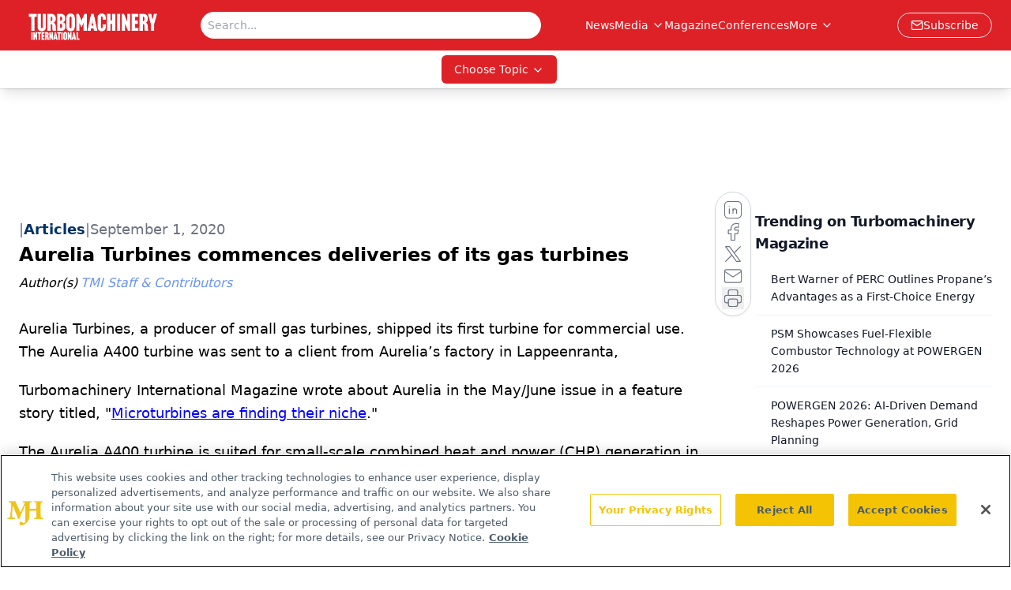

--- FILE ---
content_type: text/html; charset=utf-8
request_url: https://www.turbomachinerymag.com/view/aurelia-turbines-commences-deliveries-of-its-gas-turbines
body_size: 22515
content:
<!DOCTYPE html><html lang="en"> <head><link rel="prefetch" href="/logo.webp"><link rel="preconnect" href="https://www.googletagmanager.com"><link rel="preconnect" href="https://cdn.segment.com"><link rel="preconnect" href="https://www.lightboxcdn.com"><link rel="preconnect" href="https://cdn.cookielaw.org"><link rel="preconnect" href="https://pub.doubleverify.com"><link rel="preconnect" href="https://www.googletagservices.com"><link rel="dns-prefetch" href="https://cdn.jsdelivr.net"><link rel="preconnect" href="https://res.lassomarketing.io"><link rel="icon" href="/favicon.svg" type="image/svg+xml"><link rel="icon" href="/favicon.ico" sizes="any"><link rel="apple-touch-icon" href="/apple-touch-icon.png"><meta charset="UTF-8"><meta name="viewport" content="width=device-width, initial-scale=1.0"><title>Aurelia Turbines commences deliveries of its gas turbines | Turbomachinery Magazine</title><link rel="canonical" href="https://www.turbomachinerymag.com/view/aurelia-turbines-commences-deliveries-of-its-gas-turbines"><meta name="description" content="Turbomachinery Magazine connects engineers and technicians with insights on industry trends, turbines, compressors, power generation, and maintenance."><meta name="robots" content="index, follow"><meta property="og:title" content="Aurelia Turbines commences deliveries of its gas turbines | Turbomachinery Magazine"><meta property="og:type" content="website"><meta property="og:image" content="https://www.turbomachinerymag.com/logo.webp"><meta property="og:url" content="https://www.turbomachinerymag.com/view/aurelia-turbines-commences-deliveries-of-its-gas-turbines"><meta property="og:image:url" content="https://www.turbomachinerymag.com/logo.webp"><meta property="og:image:width" content="1200"><meta property="og:image:height" content="630"><meta property="og:image:alt" content="Aurelia Turbines commences deliveries of its gas turbines | Turbomachinery Magazine"><meta property="article:published_time" content="2026-01-25T16:27:32.343Z"><meta property="article:modified_time" content="2026-01-25T16:27:32.343Z"><meta property="article:author" content="TMI Staff &#38; Contributors"><meta name="twitter:site" content="@onclive"><meta name="twitter:title" content="Aurelia Turbines commences deliveries of its gas turbines | Turbomachinery Magazine"><meta name="twitter:image" content="https://www.turbomachinerymag.com/logo.webp"><meta name="twitter:image:alt" content="Aurelia Turbines commences deliveries of its gas turbines | Turbomachinery Magazine"><meta name="twitter:description" content="Turbomachinery Magazine connects engineers and technicians with insights on industry trends, turbines, compressors, power generation, and maintenance."><link rel="icon" href="/favicon.ico"><meta name="twitter:image" content="https://www.turbomachinerymag.com/logo.webp"><meta name="twitter:title" content="Aurelia Turbines commences deliveries of its gas turbines | Turbomachinery Magazine"><meta name="twitter:description" content="Turbomachinery Magazine connects engineers and technicians with insights on industry trends, turbines, compressors, power generation, and maintenance."><script type="application/ld+json">{"@context":"https://schema.org","@type":"NewsArticle","headline":"Aurelia Turbines commences deliveries of its gas turbines","datePublished":"2020-09-01T00:14:48.000Z","dateModified":"2021-04-26T21:23:29.000Z","inLanguage":"en-US","image":{"@type":"ImageObject","url":"https://www.turbomachinerymag.com/logo.webp","caption":"Aurelia Turbines commences deliveries of its gas turbines","alternateName":"Aurelia Turbines commences deliveries of its gas turbines"},"thumbnail":{"@type":"ImageObject","url":"https://www.turbomachinerymag.com/logo.webp","caption":"Aurelia Turbines commences deliveries of its gas turbines","alternateName":"Aurelia Turbines commences deliveries of its gas turbines"},"publisher":{"@type":"Organization","name":"Turbomachinery Magazine","logo":{"@type":"ImageObject","url":"https://www.turbomachinerymag.com/logo.webp"}},"articleBody":"Aurelia Turbines, a producer of small gas turbines, shipped its first turbine for commercial use. The Aurelia A400 turbine was sent to a client from Aurelia’s factory in Lappeenranta,\nTurbomachinery International Magazine wrote about Aurelia in the May/June issue in a feature story titled, &quot;Microturbines are finding their niche.&quot;\nThe Aurelia A400 turbine is suited for small-scale combined heat and power (CHP) generation in decentralized grids across the world. It has been designed to meet the needs of small- and medium-sized industrial processes.\nThe turbine has been designed to use hydrogen, biogas and synthetic gas, as well as other renewable and non-standard fuels, providing clients with the flexibility needed to balance changes in renewable energy generation.\nThese 400 kWe turbines may be up to 20% more energy efficient than other microturbines of the same size currently on the market. All Aurelia A400 variants have been developed to deliver low emissions.\n“The goal is to meet the demand for cleaner and more flexible power generation for the future. Producing electricity, heat and, in some cases, cooling locally to the user ensures reliability and minimizes losses during transmission and conversion”, said Matti Malkamäki, the CEO of Aurelia Turbines in a press release. ‘The turbines to be delivered in the very near future will be capable of using hydrogen as a fuel; driven the growing production of renewable energy, there is an increasing demand for novel hydrogen energy solutions around the world’.\nAurelia’s technology has been developed in collaboration with LUT University in Lappeenranta and granted funding from the European Union’s Horizon 2020 SME Instrument Phase 2.","author":[{"@type":"Person","name":"TMI Staff &amp; Contributors","url":"https://www.turbomachinerymag.com/authors/ti-staff"}]}</script><script type="application/ld+json">{"@context":"https://schema.org","@type":"Organization","contactPoint":{"@type":"ContactPoint","availableLanguage":["English"]},"name":"Turbomachinery Magazine – Oil &amp; Gas, Petrochemical and Power Insights","alternateName":"Turbomachinery International","description":"Turbomachinery Magazine connects engineers and technicians with insights on industry trends, turbines, compressors, power generation, and maintenance.","email":"info@mjhlifesciences.com","telephone":"609-716-7777","sameAs":["https://www.linkedin.com/company/turbomachinery-international"],"address":{"@type":"PostalAddress","streetAddress":"259 Prospect Plains Rd, Bldg H","addressLocality":"Monroe","addressRegion":"New Jersey","postalCode":"08831","addressCountry":"United States of America"},"foundingDate":"2000-08-17","founder":{"@type":"Person","name":"MJH Life Sciences"},"employees":[{"@type":"Person","name":"Alissa Espinoza"},{"@type":"Person","name":"James Cook"},{"@type":"Person","name":"Gerard Onorata"}]}</script><script async src="https://cdn.jsdelivr.net/npm/@segment/analytics-consent-wrapper-onetrust@latest/dist/umd/analytics-onetrust.umd.js"></script>
 <script>
  window.dataLayer = window.dataLayer || [];
  function gtag(){dataLayer.push(arguments);}
  gtag('set' , 'developer_id.dYWJhMj', true);
  gtag('consent', 'default', {
      ad_storage: 'denied',
      analytics_storage: 'denied',
      functionality_storage: 'denied',
      personalization_storage: 'denied',
      security_storage: 'granted',
      ad_user_data: 'denied',
      ad_personalization: 'denied',
      region: [
        'AT',
        'BE',
        'BG',
        'HR',
        'CY',
        'CZ',
        'DK',
        'EE',
        'FI',
        'FR',
        'DE',
        'EL',
        'HU',
        'IE',
        'IT',
        'LV',
        'LT',
        'LU',
        'MT',
        'NL',
        'PL',
        'PT',
        'RO',
        'SK',
        'SI',
        'ES',
        'SE',
        'GB',
        'US-CA',
      ],
    });
    gtag('consent', 'default', {
      ad_storage: 'granted',
      analytics_storage: 'granted',
      functionality_storage: 'granted',
      personalization_storage: 'granted',
      security_storage: 'granted',
      ad_user_data: 'granted',
      ad_personalization: 'granted',
    });
    </script>
    <script src="https://cdn.cookielaw.org/scripttemplates/otSDKStub.js" type="text/javascript" charset="UTF-8" data-domain-script="0196a5b6-3351-7262-ae54-0d777cadf513"></script>
    <script type="text/javascript">function OptanonWrapper() {}</script>
    <script async type="text/plain" class="optanon-category-C0001" src="https://www.lightboxcdn.com/static/lightbox_mjh.js"></script>
  <script async type="text/plain" class="optanon-category-C0004" src="https://res.lassomarketing.io/scripts/lasso-imp-id-min.js"></script> 
   <script async type="text/javascript">
      !function(){var analytics=window.analytics=window.analytics||[];if(!analytics.initialize)if(analytics.invoked)window.console&&console.error&&console.error("Segment snippet included twice.");else{analytics.invoked=!0;analytics.methods=["trackSubmit","trackClick","trackLink","trackForm","pageview","identify","reset","group","track","ready","alias","debug","page","once","off","on","addSourceMiddleware","addIntegrationMiddleware","setAnonymousId","addDestinationMiddleware"];analytics.factory=function(e){return function(){var t=Array.prototype.slice.call(arguments);t.unshift(e);analytics.push(t);return analytics}};for(var e=0;e<analytics.methods.length;e++){var key=analytics.methods[e];analytics[key]=analytics.factory(key)}analytics.load=function(key,e){var t=document.createElement("script");t.type="text/javascript";t.async=!0;t.src="https://cdn.segment.com/analytics.js/v1/" + key + "/analytics.min.js";var n=document.getElementsByTagName("script")[0];n.parentNode.insertBefore(t,n);analytics._loadOptions=e};analytics.SNIPPET_VERSION="4.13.1";
      //check lasso , if lassoImpID doesnt exist try again in 1.25 seconds
      function checkLasso() {
        if (typeof lassoImpID !== 'undefined') {
          window.LassoImpressionID = lassoImpID();
          withOneTrust(analytics).load('BBbKMoOjmhsxPnbd2nO6osz3zq67DzuN');
          analytics.page({
            'LassoImpressionID': window.LassoImpressionID
          });
        } else {
          setTimeout(checkLasso, 1000);
        }
      }
          checkLasso();
            }}();
    </script><script class="optanon-category-C0001" type="text/plain" async src="https://one.turbomachinerymag.com/tagmanager/scripts/one.js"></script><script async type="text/javascript" src="https://one.turbomachinerymag.com/tagmanager/scripts/one.js"></script><script type="text/javascript" src="https://www.googletagservices.com/tag/js/gpt.js"></script><script async src="https://pub.doubleverify.com/dvtag/20083417/DV1815449/pub.js"></script><script type="text/javascript">
            window.onDvtagReady = function (callback, timeout = 750) { 
            window.dvtag = window.dvtag || {} 
            dvtag.cmd = dvtag.cmd || [] 
            const opt = { callback, timeout, timestamp: new Date().getTime() } 
            dvtag.cmd.push(function () { dvtag.queueAdRequest(opt) }) 
            setTimeout(function () { 
            const cb = opt.callback 
            opt.callback = null 
            if (cb) cb() 
            }, timeout) 
            } 
     </script><script>(function(){const gtmID = "PCL7S99H";

        (function (w, d, s, l, i) {
          w[l] = w[l] || [];
          w[l].push({ 'gtm.start': new Date().getTime(), event: 'gtm.js' });
          var f = d.getElementsByTagName(s)[0],
            j = d.createElement(s),
            dl = l != 'dataLayer' ? '&l=' + l : '';
          j.async = true;
          j.src = 'https://www.googletagmanager.com/gtm.js?id=' + i + dl;
          f.parentNode.insertBefore(j, f);
        })(window, document, 'script', 'dataLayer', 'GTM-' + gtmID);
      })();</script><!-- <ClientRouter  /> --><link rel="stylesheet" href="/_astro/_slug_.BcPqkOXX.css">
<style>.embla{overflow:hidden;height:100%;width:100%}.embla__container{display:flex;flex-direction:column;height:90%;padding:0 0 2%}.vjs-text-track-cue{font-size:1.5rem!important}.embla__slide{flex:0 0 100%;min-width:0;height:100%;display:flex;align-items:center;justify-content:center;margin:0 0 calc(15% / 9);opacity:.3;transform:scale(.95);transition:opacity .3s ease,transform .3s ease}.embla__slide.is-snapped{opacity:1;transform:scale(1);z-index:2}.embla__slide.is-in-view:not(.is-snapped){opacity:.6;transform:scale(.97)}.embla__slide:not(.is-snapped) .shorts-video-container:after{content:"";position:absolute;inset:0;background:linear-gradient(to bottom,#0000001a,#0000004d,#0000001a);pointer-events:none;z-index:1}.embla.is-wheel-scrolling{cursor:grabbing}.embla.is-wheel-scrolling .embla__slide{pointer-events:none}.shorts-item{height:100%;position:relative;display:flex;flex-direction:column;align-items:center;justify-content:center;padding:0}.shorts-video-container{position:relative;width:100%;height:100%;max-height:min(90vh,calc(100vw * 16 / 9));margin:0 auto;border-radius:12px}@supports (aspect-ratio: 9 / 16){.shorts-video-container{aspect-ratio:9 / 16;width:auto;height:100%}}@supports not (aspect-ratio: 9 / 16){.shorts-video-container{width:56.25vh;height:100%}}.shorts-video-wrapper{position:relative;width:100%;height:100%}.bg-shorts-container .video-js{width:100%!important;height:100%!important;-o-object-fit:cover;object-fit:cover;position:absolute;top:0;left:0}.bg-shorts-container .video-js video{width:100%!important;height:100%!important;-o-object-fit:cover;object-fit:cover;position:absolute;top:0;left:0}.bg-shorts-container{width:100%;height:100%;position:relative}@media (max-width: 768px){.shorts-video-container{max-width:90vw}@supports (aspect-ratio: 9 / 16){.shorts-video-container{height:100%;max-height:75vh}}}.shorts-navigation-btn{transition:all .2s ease-in-out}.shorts-navigation-btn:hover{transform:scale(1.1);background-color:#ffffff4d}.shorts-navigation-btn:active{transform:scale(.95)}@keyframes pulse{0%,to{opacity:1}50%{opacity:.5}}.loading-pulse{animation:pulse 2s cubic-bezier(.4,0,.6,1) infinite}.shorts-overlay{background:linear-gradient(to top,rgba(0,0,0,.8) 0%,rgba(0,0,0,.4) 50%,transparent 100%)}.shorts-navigation,.shorts-navigation button{z-index:9999!important;pointer-events:auto}@media (max-width: 768px){.shorts-navigation{right:8px}.shorts-navigation button{width:32px;height:32px}}
</style>
<link rel="stylesheet" href="/_astro/_slug_.DquC58Zs.css"><script type="module" src="/_astro/page.V2R8AmkL.js"></script></head> <body> <style>astro-island,astro-slot,astro-static-slot{display:contents}</style><script>(()=>{var e=async t=>{await(await t())()};(self.Astro||(self.Astro={})).load=e;window.dispatchEvent(new Event("astro:load"));})();</script><script>(()=>{var A=Object.defineProperty;var g=(i,o,a)=>o in i?A(i,o,{enumerable:!0,configurable:!0,writable:!0,value:a}):i[o]=a;var d=(i,o,a)=>g(i,typeof o!="symbol"?o+"":o,a);{let i={0:t=>m(t),1:t=>a(t),2:t=>new RegExp(t),3:t=>new Date(t),4:t=>new Map(a(t)),5:t=>new Set(a(t)),6:t=>BigInt(t),7:t=>new URL(t),8:t=>new Uint8Array(t),9:t=>new Uint16Array(t),10:t=>new Uint32Array(t),11:t=>1/0*t},o=t=>{let[l,e]=t;return l in i?i[l](e):void 0},a=t=>t.map(o),m=t=>typeof t!="object"||t===null?t:Object.fromEntries(Object.entries(t).map(([l,e])=>[l,o(e)]));class y extends HTMLElement{constructor(){super(...arguments);d(this,"Component");d(this,"hydrator");d(this,"hydrate",async()=>{var b;if(!this.hydrator||!this.isConnected)return;let e=(b=this.parentElement)==null?void 0:b.closest("astro-island[ssr]");if(e){e.addEventListener("astro:hydrate",this.hydrate,{once:!0});return}let c=this.querySelectorAll("astro-slot"),n={},h=this.querySelectorAll("template[data-astro-template]");for(let r of h){let s=r.closest(this.tagName);s!=null&&s.isSameNode(this)&&(n[r.getAttribute("data-astro-template")||"default"]=r.innerHTML,r.remove())}for(let r of c){let s=r.closest(this.tagName);s!=null&&s.isSameNode(this)&&(n[r.getAttribute("name")||"default"]=r.innerHTML)}let p;try{p=this.hasAttribute("props")?m(JSON.parse(this.getAttribute("props"))):{}}catch(r){let s=this.getAttribute("component-url")||"<unknown>",v=this.getAttribute("component-export");throw v&&(s+=` (export ${v})`),console.error(`[hydrate] Error parsing props for component ${s}`,this.getAttribute("props"),r),r}let u;await this.hydrator(this)(this.Component,p,n,{client:this.getAttribute("client")}),this.removeAttribute("ssr"),this.dispatchEvent(new CustomEvent("astro:hydrate"))});d(this,"unmount",()=>{this.isConnected||this.dispatchEvent(new CustomEvent("astro:unmount"))})}disconnectedCallback(){document.removeEventListener("astro:after-swap",this.unmount),document.addEventListener("astro:after-swap",this.unmount,{once:!0})}connectedCallback(){if(!this.hasAttribute("await-children")||document.readyState==="interactive"||document.readyState==="complete")this.childrenConnectedCallback();else{let e=()=>{document.removeEventListener("DOMContentLoaded",e),c.disconnect(),this.childrenConnectedCallback()},c=new MutationObserver(()=>{var n;((n=this.lastChild)==null?void 0:n.nodeType)===Node.COMMENT_NODE&&this.lastChild.nodeValue==="astro:end"&&(this.lastChild.remove(),e())});c.observe(this,{childList:!0}),document.addEventListener("DOMContentLoaded",e)}}async childrenConnectedCallback(){let e=this.getAttribute("before-hydration-url");e&&await import(e),this.start()}async start(){let e=JSON.parse(this.getAttribute("opts")),c=this.getAttribute("client");if(Astro[c]===void 0){window.addEventListener(`astro:${c}`,()=>this.start(),{once:!0});return}try{await Astro[c](async()=>{let n=this.getAttribute("renderer-url"),[h,{default:p}]=await Promise.all([import(this.getAttribute("component-url")),n?import(n):()=>()=>{}]),u=this.getAttribute("component-export")||"default";if(!u.includes("."))this.Component=h[u];else{this.Component=h;for(let f of u.split("."))this.Component=this.Component[f]}return this.hydrator=p,this.hydrate},e,this)}catch(n){console.error(`[astro-island] Error hydrating ${this.getAttribute("component-url")}`,n)}}attributeChangedCallback(){this.hydrate()}}d(y,"observedAttributes",["props"]),customElements.get("astro-island")||customElements.define("astro-island",y)}})();</script><astro-island uid="Z1kg0fI" prefix="r7" component-url="/_astro/atoms.Ch89ewdX.js" component-export="SanityClient" renderer-url="/_astro/client.4AZqD4Tw.js" props="{&quot;config&quot;:[0,{&quot;dataset&quot;:[0,&quot;turbomag&quot;],&quot;projectId&quot;:[0,&quot;0vv8moc6&quot;],&quot;useCdn&quot;:[0,true],&quot;token&quot;:[0,&quot;skIjFEmlzBmyZpjK8Zc1FQwpwi0Bv3wVI0WhSPJfe5wEiXkmkb3Rq7h5T1WLyvXaJAhM7sOBa2vXBRGxShTPYsvCpTSYuIFBEZnhapLqKMkXyRyxCYjZQYbPv4Zbdn7UMjfKcTbCwat1s1GKaDhqbiwIffPYLGtrK4hT6V3Xq32NfzOzScjn&quot;]}]}" ssr client="load" opts="{&quot;name&quot;:&quot;SanityClient&quot;,&quot;value&quot;:true}"></astro-island>  <!-- <VisualEditing enabled={visualEditingEnabled} zIndex={1000} /> --> <script>(()=>{var e=async t=>{await(await t())()};(self.Astro||(self.Astro={})).only=e;window.dispatchEvent(new Event("astro:only"));})();</script><astro-island uid="Z6kejI" component-url="/_astro/index.qum6FzgI.js" component-export="default" renderer-url="/_astro/client.4AZqD4Tw.js" props="{&quot;settings&quot;:[0,{&quot;siteConfig&quot;:[0,{&quot;sanityClientConfig&quot;:[0,{&quot;dataset&quot;:[0,&quot;turbomag&quot;],&quot;projectId&quot;:[0,&quot;0vv8moc6&quot;],&quot;useCdn&quot;:[0,true],&quot;token&quot;:[0,&quot;skIjFEmlzBmyZpjK8Zc1FQwpwi0Bv3wVI0WhSPJfe5wEiXkmkb3Rq7h5T1WLyvXaJAhM7sOBa2vXBRGxShTPYsvCpTSYuIFBEZnhapLqKMkXyRyxCYjZQYbPv4Zbdn7UMjfKcTbCwat1s1GKaDhqbiwIffPYLGtrK4hT6V3Xq32NfzOzScjn&quot;]}],&quot;gtmID&quot;:[0,&quot;PCL7S99H&quot;],&quot;title&quot;:[0,&quot;Turbomachinery Magazine&quot;],&quot;liveDomain&quot;:[0,&quot;www.turbomachinerymag.com&quot;],&quot;logo&quot;:[0,&quot;/logo.webp&quot;],&quot;white_logo&quot;:[0,&quot;/logo.webp&quot;],&quot;megaMenuTaxName&quot;:[0,&quot;category&quot;],&quot;twitter&quot;:[0,&quot;@onclive&quot;],&quot;customSpecialtyText&quot;:[0,&quot;Choose Topic&quot;],&quot;onejs&quot;:[0,&quot;https://one.turbomachinerymag.com/tagmanager/scripts/one.js&quot;],&quot;sharingImageUrl&quot;:[0,&quot;https://www.turbomachinerymag.com/logo.webp&quot;],&quot;subscribe&quot;:[0,{&quot;href&quot;:[0,&quot;/newsletter&quot;],&quot;text&quot;:[0,&quot;Power your knowledge with the latest in turbine technology, engineering advances, and energy solutions—subscribe to Turbomachinery International today.&quot;]}],&quot;oneTrustId&quot;:[0,&quot;0196a5b6-3351-7262-ae54-0d777cadf513&quot;],&quot;subFooterLinks&quot;:[1,[[0,{&quot;url&quot;:[0,&quot;/&quot;],&quot;title&quot;:[0,&quot;Home&quot;]}],[0,{&quot;url&quot;:[0,&quot;/about&quot;],&quot;title&quot;:[0,&quot;About Us&quot;]}],[0,{&quot;url&quot;:[0,&quot;/news&quot;],&quot;title&quot;:[0,&quot;News&quot;]}],[0,{&quot;url&quot;:[0,&quot;/contact&quot;],&quot;title&quot;:[0,&quot;Contact Us&quot;]}]]]}],&quot;styleConfig&quot;:[0,{&quot;navigation&quot;:[0,5],&quot;footer&quot;:[0,1],&quot;featureDeck&quot;:[0,1],&quot;featureSlider&quot;:[0,1],&quot;logoSize&quot;:[0,&quot;large&quot;]}],&quot;adConfig&quot;:[0,{&quot;networkID&quot;:[0,&quot;4688&quot;],&quot;adUnit&quot;:[0,&quot;turbomachinerymag.com&quot;]}],&quot;pageConfig&quot;:[0,{&quot;publicationName&quot;:[0,&quot;Turbomachinery Magazine&quot;],&quot;publicationUrl&quot;:[0,&quot;magazine&quot;],&quot;authorUrl&quot;:[0,&quot;authors&quot;]}],&quot;sanityConfig&quot;:[0,{&quot;taxonomy&quot;:[0,{&quot;news&quot;:[0,&quot;8e223645-652e-4efe-b089-a0be1d959fe0&quot;],&quot;conference&quot;:[0,&quot;ca3485ef-e34d-48bb-a4a6-663a65afdecf&quot;],&quot;clinical&quot;:[0,&quot;6e2d7a77-c8d4-4083-a2b6-9d744c398141&quot;]}],&quot;docGroup&quot;:[0,{&quot;conference&quot;:[0,&quot;&quot;]}],&quot;contentCategory&quot;:[0,{&quot;articles&quot;:[0,&quot;40dbb1e8-89b5-4754-ac00-cbb1c4c1225c&quot;],&quot;videos&quot;:[0,&quot;8e1e0aef-558e-44e8-a894-35b4eb47c383&quot;],&quot;podcasts&quot;:[0,&quot;081d1226-1be7-416a-b5a5-a2137bca5ffb&quot;]}]}],&quot;customPageTypes&quot;:[1,[]],&quot;gateEnabled&quot;:[0,&quot;modal&quot;],&quot;sMaxAge&quot;:[0,300],&quot;staleWhileRevalidate&quot;:[0,329],&quot;allowedDomains&quot;:[1,[[0,&quot;ce.dvm360.com&quot;],[0,&quot;www.pharmacytimes.org&quot;],[0,&quot;www.gotoper.com&quot;]]]}],&quot;targeting&quot;:[0,{&quot;content_placement&quot;:[1,[[0,&quot;news&quot;]]],&quot;document_url&quot;:[1,[[0,&quot;aurelia-turbines-commences-deliveries-of-its-gas-turbines&quot;]]],&quot;document_group&quot;:[1,[]],&quot;content_group&quot;:[1,[]],&quot;rootDocumentGroup&quot;:[1,[]],&quot;issue_url&quot;:[1,[]],&quot;publication_url&quot;:[1,[]],&quot;tags&quot;:[1,[]],&quot;hostname&quot;:[0,&quot;www.turbomachinerymag.com&quot;],&quot;adLayer&quot;:[0,{&quot;adSlotSelection&quot;:[1,[]]}]}],&quot;gateData&quot;:[0,{}]}" ssr client="only" opts="{&quot;name&quot;:&quot;ADWelcome&quot;,&quot;value&quot;:true}"></astro-island> <astro-island uid="Z1QqFqF" prefix="r30" component-url="/_astro/ADFloatingFooter.BD49CBHT.js" component-export="default" renderer-url="/_astro/client.4AZqD4Tw.js" props="{&quot;networkID&quot;:[0,&quot;4688&quot;],&quot;adUnit&quot;:[0,&quot;turbomachinerymag.com&quot;],&quot;targeting&quot;:[0,{&quot;content_placement&quot;:[1,[[0,&quot;news&quot;]]],&quot;document_url&quot;:[1,[[0,&quot;aurelia-turbines-commences-deliveries-of-its-gas-turbines&quot;]]],&quot;document_group&quot;:[1,[]],&quot;content_group&quot;:[1,[]],&quot;rootDocumentGroup&quot;:[1,[]],&quot;issue_url&quot;:[1,[]],&quot;publication_url&quot;:[1,[]],&quot;tags&quot;:[1,[]],&quot;hostname&quot;:[0,&quot;www.turbomachinerymag.com&quot;],&quot;adLayer&quot;:[0,{&quot;adSlotSelection&quot;:[1,[]]}]}]}" ssr client="load" opts="{&quot;name&quot;:&quot;ADFloatingFooter&quot;,&quot;value&quot;:true}"></astro-island>      <astro-island uid="2ofonR" prefix="r31" component-url="/_astro/ui.NXHI-sNK.js" component-export="N5" renderer-url="/_astro/client.4AZqD4Tw.js" props="{&quot;data&quot;:[0,{&quot;logoImage&quot;:[0,&quot;/logo.webp&quot;],&quot;mainLinks&quot;:[1,[[0,{&quot;_createdAt&quot;:[0,&quot;2021-03-26T17:11:18Z&quot;],&quot;_id&quot;:[0,&quot;6799bf5a-53ec-4086-844e-10de9d3ada01&quot;],&quot;_rev&quot;:[0,&quot;OMOqO1qCLiV8eC7J2MymkD&quot;],&quot;_system&quot;:[0,{&quot;base&quot;:[0,{&quot;id&quot;:[0,&quot;6799bf5a-53ec-4086-844e-10de9d3ada01&quot;],&quot;rev&quot;:[0,&quot;SwGAJ15Mhzf5HlfK0xQbwl&quot;]}]}],&quot;_type&quot;:[0,&quot;mainNavigation&quot;],&quot;_updatedAt&quot;:[0,&quot;2025-09-24T19:04:37Z&quot;],&quot;is_active&quot;:[0,true],&quot;name&quot;:[0,&quot;News&quot;],&quot;navParent&quot;:[0,null],&quot;sortOrder&quot;:[0,1],&quot;subQuery&quot;:[1,[]],&quot;url&quot;:[0,&quot;/news&quot;]}],[0,{&quot;_createdAt&quot;:[0,&quot;2023-03-07T18:53:33Z&quot;],&quot;_id&quot;:[0,&quot;d0e6f6d7-0b88-421e-b11c-f916d5a439e1&quot;],&quot;_rev&quot;:[0,&quot;OMOqO1qCLiV8eC7J2MypVV&quot;],&quot;_system&quot;:[0,{&quot;base&quot;:[0,{&quot;id&quot;:[0,&quot;d0e6f6d7-0b88-421e-b11c-f916d5a439e1&quot;],&quot;rev&quot;:[0,&quot;HMuybmmy7RWxlr1nfj53Vm&quot;]}]}],&quot;_type&quot;:[0,&quot;mainNavigation&quot;],&quot;_updatedAt&quot;:[0,&quot;2025-09-24T19:04:45Z&quot;],&quot;is_active&quot;:[0,true],&quot;name&quot;:[0,&quot;Media&quot;],&quot;navParent&quot;:[0,null],&quot;sortOrder&quot;:[0,2],&quot;subQuery&quot;:[1,[[0,{&quot;_createdAt&quot;:[0,&quot;2023-03-09T14:46:32Z&quot;],&quot;_id&quot;:[0,&quot;eaa442ae-d6b7-4fbc-a006-d8501af07753&quot;],&quot;_rev&quot;:[0,&quot;bgY94HKNUWFZ9XsbkjaFVd&quot;],&quot;_type&quot;:[0,&quot;mainNavigation&quot;],&quot;_updatedAt&quot;:[0,&quot;2023-03-09T20:09:33Z&quot;],&quot;children&quot;:[1,[]],&quot;is_active&quot;:[0,true],&quot;name&quot;:[0,&quot;The TurboTime Podcast&quot;],&quot;navParent&quot;:[0,{&quot;_ref&quot;:[0,&quot;d0e6f6d7-0b88-421e-b11c-f916d5a439e1&quot;],&quot;_type&quot;:[0,&quot;reference&quot;]}],&quot;sortOrder&quot;:[0,3],&quot;url&quot;:[0,&quot;/podcast&quot;]}],[0,{&quot;_createdAt&quot;:[0,&quot;2023-03-07T18:55:02Z&quot;],&quot;_id&quot;:[0,&quot;e155fa60-6ce5-4771-baf8-fa5781f5a436&quot;],&quot;_rev&quot;:[0,&quot;cA59LWjR09h38Afe34sozZ&quot;],&quot;_type&quot;:[0,&quot;mainNavigation&quot;],&quot;_updatedAt&quot;:[0,&quot;2023-03-07T18:55:02Z&quot;],&quot;children&quot;:[1,[]],&quot;is_active&quot;:[0,true],&quot;name&quot;:[0,&quot;Videos&quot;],&quot;navParent&quot;:[0,{&quot;_ref&quot;:[0,&quot;d0e6f6d7-0b88-421e-b11c-f916d5a439e1&quot;],&quot;_type&quot;:[0,&quot;reference&quot;]}],&quot;url&quot;:[0,&quot;/videos&quot;]}],[0,{&quot;_createdAt&quot;:[0,&quot;2023-03-07T18:54:04Z&quot;],&quot;_id&quot;:[0,&quot;ca1e580a-e5fc-4e50-b3c1-2f12faedf7ea&quot;],&quot;_rev&quot;:[0,&quot;cA59LWjR09h38Afe34sY8P&quot;],&quot;_type&quot;:[0,&quot;mainNavigation&quot;],&quot;_updatedAt&quot;:[0,&quot;2023-03-07T18:54:04Z&quot;],&quot;children&quot;:[1,[]],&quot;is_active&quot;:[0,true],&quot;name&quot;:[0,&quot;Webcasts&quot;],&quot;navParent&quot;:[0,{&quot;_ref&quot;:[0,&quot;d0e6f6d7-0b88-421e-b11c-f916d5a439e1&quot;],&quot;_type&quot;:[0,&quot;reference&quot;]}],&quot;url&quot;:[0,&quot;/webcasts&quot;]}]]],&quot;url&quot;:[0,&quot;/media&quot;]}],[0,{&quot;_createdAt&quot;:[0,&quot;2021-03-30T14:29:56Z&quot;],&quot;_id&quot;:[0,&quot;99480774-7a26-48b4-b8a8-43d941d63bcb&quot;],&quot;_rev&quot;:[0,&quot;HMuybmmy7RWxlr1nfj4vQ6&quot;],&quot;_type&quot;:[0,&quot;mainNavigation&quot;],&quot;_updatedAt&quot;:[0,&quot;2023-03-14T18:10:22Z&quot;],&quot;is_active&quot;:[0,true],&quot;name&quot;:[0,&quot;Magazine&quot;],&quot;navParent&quot;:[0,null],&quot;sortOrder&quot;:[0,3],&quot;subQuery&quot;:[1,[]],&quot;url&quot;:[0,&quot;/magazine/turbo-machinery-mag&quot;]}],[0,{&quot;_createdAt&quot;:[0,&quot;2024-08-02T15:24:00Z&quot;],&quot;_id&quot;:[0,&quot;5bd7605b-afa3-4820-b03b-bbda2a5187a9&quot;],&quot;_rev&quot;:[0,&quot;Ta2RoSG5fU2loh1sj1eIal&quot;],&quot;_system&quot;:[0,{&quot;base&quot;:[0,{&quot;id&quot;:[0,&quot;5bd7605b-afa3-4820-b03b-bbda2a5187a9&quot;],&quot;rev&quot;:[0,&quot;id0CI6io5x14p5wx4kU1Is&quot;]}]}],&quot;_type&quot;:[0,&quot;mainNavigation&quot;],&quot;_updatedAt&quot;:[0,&quot;2025-09-24T19:05:01Z&quot;],&quot;is_active&quot;:[0,true],&quot;name&quot;:[0,&quot;Conferences&quot;],&quot;navParent&quot;:[0,null],&quot;sortOrder&quot;:[0,4],&quot;subQuery&quot;:[1,[]],&quot;url&quot;:[0,&quot;/conference&quot;]}],[0,{&quot;_createdAt&quot;:[0,&quot;2021-03-26T17:16:15Z&quot;],&quot;_id&quot;:[0,&quot;e7337751-8ca3-45a5-b298-5186b7568e6f&quot;],&quot;_rev&quot;:[0,&quot;id0CI6io5x14p5wx4kU4pm&quot;],&quot;_type&quot;:[0,&quot;mainNavigation&quot;],&quot;_updatedAt&quot;:[0,&quot;2024-08-02T15:24:54Z&quot;],&quot;is_active&quot;:[0,true],&quot;name&quot;:[0,&quot;Resources&quot;],&quot;navParent&quot;:[0,null],&quot;sortOrder&quot;:[0,7],&quot;subQuery&quot;:[1,[[0,{&quot;_createdAt&quot;:[0,&quot;2021-03-26T17:16:32Z&quot;],&quot;_id&quot;:[0,&quot;3ffc29ab-cf25-4509-8cfb-62145fc3a4af&quot;],&quot;_rev&quot;:[0,&quot;5iJbFCoe1Gw183mGW061UX&quot;],&quot;_type&quot;:[0,&quot;mainNavigation&quot;],&quot;_updatedAt&quot;:[0,&quot;2021-03-26T18:11:48Z&quot;],&quot;children&quot;:[1,[]],&quot;is_active&quot;:[0,true],&quot;name&quot;:[0,&quot;White Papers&quot;],&quot;navParent&quot;:[0,{&quot;_ref&quot;:[0,&quot;e7337751-8ca3-45a5-b298-5186b7568e6f&quot;],&quot;_type&quot;:[0,&quot;reference&quot;]}],&quot;sortOrder&quot;:[0,1],&quot;url&quot;:[0,&quot;/whitepapers&quot;]}],[0,{&quot;_createdAt&quot;:[0,&quot;2021-03-26T17:17:09Z&quot;],&quot;_id&quot;:[0,&quot;466f1c21-22be-40c9-973d-3cf31803c4e3&quot;],&quot;_rev&quot;:[0,&quot;5iJbFCoe1Gw183mGW0Cnb7&quot;],&quot;_type&quot;:[0,&quot;mainNavigation&quot;],&quot;_updatedAt&quot;:[0,&quot;2021-03-26T18:48:52Z&quot;],&quot;children&quot;:[1,[]],&quot;is_active&quot;:[0,true],&quot;name&quot;:[0,&quot;Useful Links&quot;],&quot;navParent&quot;:[0,{&quot;_ref&quot;:[0,&quot;e7337751-8ca3-45a5-b298-5186b7568e6f&quot;],&quot;_type&quot;:[0,&quot;reference&quot;]}],&quot;sortOrder&quot;:[0,3],&quot;url&quot;:[0,&quot;/106-2&quot;]}],[0,{&quot;_createdAt&quot;:[0,&quot;2021-08-19T15:57:57Z&quot;],&quot;_id&quot;:[0,&quot;59c553bf-26f3-4f9a-a582-aff92e25f32f&quot;],&quot;_rev&quot;:[0,&quot;nPSDwvBnooN405fkrA7zNO&quot;],&quot;_type&quot;:[0,&quot;mainNavigation&quot;],&quot;_updatedAt&quot;:[0,&quot;2021-08-23T13:14:43Z&quot;],&quot;children&quot;:[1,[]],&quot;is_active&quot;:[0,true],&quot;name&quot;:[0,&quot;Industry Insights&quot;],&quot;navParent&quot;:[0,{&quot;_ref&quot;:[0,&quot;e7337751-8ca3-45a5-b298-5186b7568e6f&quot;],&quot;_type&quot;:[0,&quot;reference&quot;]}],&quot;sortOrder&quot;:[0,5],&quot;url&quot;:[0,&quot;/industry-insights&quot;]}],[0,{&quot;_createdAt&quot;:[0,&quot;2025-07-25T15:17:53Z&quot;],&quot;_id&quot;:[0,&quot;cddeeb5b-8b99-4990-b07c-900fea9cc033&quot;],&quot;_rev&quot;:[0,&quot;mivi1rV2guVIXzf1j0ITiq&quot;],&quot;_system&quot;:[0,{&quot;base&quot;:[0,{&quot;id&quot;:[0,&quot;cddeeb5b-8b99-4990-b07c-900fea9cc033&quot;],&quot;rev&quot;:[0,&quot;qx3wo36cwLjtyH9hip90AC&quot;]}]}],&quot;_type&quot;:[0,&quot;mainNavigation&quot;],&quot;_updatedAt&quot;:[0,&quot;2025-07-25T15:18:18Z&quot;],&quot;children&quot;:[1,[]],&quot;is_active&quot;:[0,true],&quot;name&quot;:[0,&quot;Ask the Expert&quot;],&quot;navParent&quot;:[0,{&quot;_ref&quot;:[0,&quot;e7337751-8ca3-45a5-b298-5186b7568e6f&quot;],&quot;_type&quot;:[0,&quot;reference&quot;]}],&quot;url&quot;:[0,&quot;/ask-the-expert&quot;]}],[0,{&quot;_createdAt&quot;:[0,&quot;2023-08-04T14:00:50Z&quot;],&quot;_id&quot;:[0,&quot;8ff9ff02-1015-42c8-9f25-00da568f6500&quot;],&quot;_rev&quot;:[0,&quot;sK92IWsNFUX7GAYqvRixJU&quot;],&quot;_type&quot;:[0,&quot;mainNavigation&quot;],&quot;_updatedAt&quot;:[0,&quot;2024-01-09T19:14:23Z&quot;],&quot;children&quot;:[1,[]],&quot;is_active&quot;:[0,true],&quot;name&quot;:[0,&quot;Sponsored Podcasts&quot;],&quot;navParent&quot;:[0,{&quot;_ref&quot;:[0,&quot;e7337751-8ca3-45a5-b298-5186b7568e6f&quot;],&quot;_type&quot;:[0,&quot;reference&quot;]}],&quot;url&quot;:[0,&quot;/sponsored-podcasts&quot;]}]]]}],[0,{&quot;_createdAt&quot;:[0,&quot;2021-03-26T17:14:03Z&quot;],&quot;_id&quot;:[0,&quot;da09d5da-7d55-4ff6-8a2f-fc756c91a7be&quot;],&quot;_rev&quot;:[0,&quot;id0CI6io5x14p5wx4kU7D7&quot;],&quot;_type&quot;:[0,&quot;mainNavigation&quot;],&quot;_updatedAt&quot;:[0,&quot;2024-08-02T15:25:11Z&quot;],&quot;is_active&quot;:[0,true],&quot;name&quot;:[0,&quot;Handbook&quot;],&quot;navParent&quot;:[0,null],&quot;sortOrder&quot;:[0,8],&quot;subQuery&quot;:[1,[[0,{&quot;_createdAt&quot;:[0,&quot;2021-03-26T17:14:27Z&quot;],&quot;_id&quot;:[0,&quot;3ae92d2d-c906-4082-b112-f441ba251378&quot;],&quot;_rev&quot;:[0,&quot;CorcHXU0J9gHHHaTi4unQy&quot;],&quot;_type&quot;:[0,&quot;mainNavigation&quot;],&quot;_updatedAt&quot;:[0,&quot;2021-03-26T18:09:52Z&quot;],&quot;blank&quot;:[0,true],&quot;children&quot;:[1,[]],&quot;is_active&quot;:[0,true],&quot;name&quot;:[0,&quot;Home&quot;],&quot;navParent&quot;:[0,{&quot;_ref&quot;:[0,&quot;da09d5da-7d55-4ff6-8a2f-fc756c91a7be&quot;],&quot;_type&quot;:[0,&quot;reference&quot;]}],&quot;sortOrder&quot;:[0,1],&quot;url&quot;:[0,&quot;https://www.turbohandbook.com/site/index.php&quot;]}],[0,{&quot;_createdAt&quot;:[0,&quot;2021-03-26T17:14:40Z&quot;],&quot;_id&quot;:[0,&quot;9ca8b64b-a447-4753-953d-7307f692971a&quot;],&quot;_rev&quot;:[0,&quot;qx5j13XHaxUXsDwvpvypkH&quot;],&quot;_type&quot;:[0,&quot;mainNavigation&quot;],&quot;_updatedAt&quot;:[0,&quot;2021-03-26T18:09:56Z&quot;],&quot;blank&quot;:[0,true],&quot;children&quot;:[1,[]],&quot;is_active&quot;:[0,true],&quot;name&quot;:[0,&quot;Get Listed&quot;],&quot;navParent&quot;:[0,{&quot;_ref&quot;:[0,&quot;da09d5da-7d55-4ff6-8a2f-fc756c91a7be&quot;],&quot;_type&quot;:[0,&quot;reference&quot;]}],&quot;sortOrder&quot;:[0,2],&quot;url&quot;:[0,&quot;https://www.turbohandbook.com/site/getlisted.php&quot;]}],[0,{&quot;_createdAt&quot;:[0,&quot;2021-03-26T17:14:55Z&quot;],&quot;_id&quot;:[0,&quot;5306bb1c-9044-4334-b079-a21bb21679d0&quot;],&quot;_rev&quot;:[0,&quot;CorcHXU0J9gHHHaTi4uqvk&quot;],&quot;_type&quot;:[0,&quot;mainNavigation&quot;],&quot;_updatedAt&quot;:[0,&quot;2021-03-26T18:10:11Z&quot;],&quot;blank&quot;:[0,true],&quot;children&quot;:[1,[]],&quot;is_active&quot;:[0,true],&quot;name&quot;:[0,&quot;Digital Advertising&quot;],&quot;navParent&quot;:[0,{&quot;_ref&quot;:[0,&quot;da09d5da-7d55-4ff6-8a2f-fc756c91a7be&quot;],&quot;_type&quot;:[0,&quot;reference&quot;]}],&quot;sortOrder&quot;:[0,3],&quot;url&quot;:[0,&quot;https://www.turbohandbook.com/site/ad-specifications.php&quot;]}]]]}],[0,{&quot;_createdAt&quot;:[0,&quot;2021-03-26T17:18:34Z&quot;],&quot;_id&quot;:[0,&quot;8e6d2b25-3673-445d-b522-a6c64b782014&quot;],&quot;_rev&quot;:[0,&quot;id0CI6io5x14p5wx4kU85q&quot;],&quot;_type&quot;:[0,&quot;mainNavigation&quot;],&quot;_updatedAt&quot;:[0,&quot;2024-08-02T15:25:55Z&quot;],&quot;is_active&quot;:[0,true],&quot;name&quot;:[0,&quot;Advertise&quot;],&quot;navParent&quot;:[0,null],&quot;sortOrder&quot;:[0,10],&quot;subQuery&quot;:[1,[[0,{&quot;_createdAt&quot;:[0,&quot;2021-03-26T17:18:50Z&quot;],&quot;_id&quot;:[0,&quot;2ab90192-7f04-4b45-82ea-dd197b484db3&quot;],&quot;_rev&quot;:[0,&quot;gPx2irz5efMDm29R6xS1tb&quot;],&quot;_type&quot;:[0,&quot;mainNavigation&quot;],&quot;_updatedAt&quot;:[0,&quot;2021-03-30T09:34:06Z&quot;],&quot;children&quot;:[1,[]],&quot;is_active&quot;:[0,true],&quot;name&quot;:[0,&quot;Media Planner&quot;],&quot;navParent&quot;:[0,{&quot;_ref&quot;:[0,&quot;8e6d2b25-3673-445d-b522-a6c64b782014&quot;],&quot;_type&quot;:[0,&quot;reference&quot;]}],&quot;sortOrder&quot;:[0,1],&quot;url&quot;:[0,&quot;/media-planner&quot;]}],[0,{&quot;_createdAt&quot;:[0,&quot;2021-03-26T17:19:05Z&quot;],&quot;_id&quot;:[0,&quot;92f966bc-2171-48b8-ad0a-bdf8f9f5dd1d&quot;],&quot;_rev&quot;:[0,&quot;VJET68A28tXneX8K9pEfKa&quot;],&quot;_type&quot;:[0,&quot;mainNavigation&quot;],&quot;_updatedAt&quot;:[0,&quot;2021-04-01T18:12:36Z&quot;],&quot;children&quot;:[1,[]],&quot;is_active&quot;:[0,true],&quot;name&quot;:[0,&quot;Terms &amp; Conditions&quot;],&quot;navParent&quot;:[0,{&quot;_ref&quot;:[0,&quot;8e6d2b25-3673-445d-b522-a6c64b782014&quot;],&quot;_type&quot;:[0,&quot;reference&quot;]}],&quot;sortOrder&quot;:[0,2],&quot;url&quot;:[0,&quot;/terms&quot;]}]]]}],[0,{&quot;_createdAt&quot;:[0,&quot;2026-01-09T16:14:43Z&quot;],&quot;_id&quot;:[0,&quot;e2cf91fb-0dd6-433b-abc9-3321707decdd&quot;],&quot;_rev&quot;:[0,&quot;YJc3Hz7qK6G7WyOxSEHDB2&quot;],&quot;_type&quot;:[0,&quot;mainNavigation&quot;],&quot;_updatedAt&quot;:[0,&quot;2026-01-09T16:15:30Z&quot;],&quot;is_active&quot;:[0,true],&quot;name&quot;:[0,&quot;Subscribe&quot;],&quot;navParent&quot;:[0,null],&quot;sortOrder&quot;:[0,10],&quot;subQuery&quot;:[1,[]],&quot;url&quot;:[0,&quot;https://one.turbomachinerymag.com/subscribe&quot;]}],[0,{&quot;_createdAt&quot;:[0,&quot;2021-03-26T17:10:25Z&quot;],&quot;_id&quot;:[0,&quot;85f83204-cadc-4dfd-9f2d-9da7c2c9161a&quot;],&quot;_rev&quot;:[0,&quot;id0CI6io5x14p5wx4kUA88&quot;],&quot;_type&quot;:[0,&quot;mainNavigation&quot;],&quot;_updatedAt&quot;:[0,&quot;2024-08-02T15:26:14Z&quot;],&quot;is_active&quot;:[0,true],&quot;name&quot;:[0,&quot;About&quot;],&quot;navParent&quot;:[0,null],&quot;sortOrder&quot;:[0,11],&quot;subQuery&quot;:[1,[[0,{&quot;_createdAt&quot;:[0,&quot;2021-04-01T13:57:18Z&quot;],&quot;_id&quot;:[0,&quot;b4086e9d-3a44-4d5d-a98d-f8d7572d257f&quot;],&quot;_rev&quot;:[0,&quot;VJET68A28tXneX8K9oZv7c&quot;],&quot;_type&quot;:[0,&quot;mainNavigation&quot;],&quot;_updatedAt&quot;:[0,&quot;2021-04-01T13:57:18Z&quot;],&quot;blank&quot;:[0,false],&quot;children&quot;:[1,[]],&quot;is_active&quot;:[0,true],&quot;name&quot;:[0,&quot;About Us&quot;],&quot;navParent&quot;:[0,{&quot;_ref&quot;:[0,&quot;85f83204-cadc-4dfd-9f2d-9da7c2c9161a&quot;],&quot;_type&quot;:[0,&quot;reference&quot;]}],&quot;sortOrder&quot;:[0,1],&quot;url&quot;:[0,&quot;/about&quot;]}],[0,{&quot;_createdAt&quot;:[0,&quot;2021-03-30T09:31:20Z&quot;],&quot;_id&quot;:[0,&quot;964fb94f-586b-4327-9395-7550ce53b08e&quot;],&quot;_rev&quot;:[0,&quot;RRp9TG551UzzQ07bkiifuy&quot;],&quot;_type&quot;:[0,&quot;mainNavigation&quot;],&quot;_updatedAt&quot;:[0,&quot;2021-04-01T13:57:23Z&quot;],&quot;children&quot;:[1,[]],&quot;is_active&quot;:[0,true],&quot;name&quot;:[0,&quot;Contact&quot;],&quot;navParent&quot;:[0,{&quot;_ref&quot;:[0,&quot;85f83204-cadc-4dfd-9f2d-9da7c2c9161a&quot;],&quot;_type&quot;:[0,&quot;reference&quot;]}],&quot;sortOrder&quot;:[0,2],&quot;url&quot;:[0,&quot;/contact&quot;]}]]],&quot;url&quot;:[0,&quot;/about&quot;]}]]],&quot;secondaryLinks&quot;:[1,[[0,{&quot;_id&quot;:[0,&quot;8ec8d7d9-654a-44db-b7c0-053f78f62131&quot;],&quot;children&quot;:[1,[]],&quot;identifier&quot;:[0,&quot;auxiliaries-components&quot;],&quot;name&quot;:[0,&quot;Auxiliaries &amp; Components&quot;],&quot;parentIdentifier&quot;:[0,&quot;category&quot;],&quot;sortOrder&quot;:[0,1]}],[0,{&quot;_id&quot;:[0,&quot;60711741-0a58-46ab-b101-70ac5d796062&quot;],&quot;children&quot;:[1,[]],&quot;identifier&quot;:[0,&quot;combined-cycle&quot;],&quot;name&quot;:[0,&quot;Combined Cycle&quot;],&quot;parentIdentifier&quot;:[0,&quot;category&quot;],&quot;sortOrder&quot;:[0,2]}],[0,{&quot;_id&quot;:[0,&quot;2a911a08-1a77-484f-b829-c5d9b9c84ecf&quot;],&quot;children&quot;:[1,[]],&quot;identifier&quot;:[0,&quot;compressors&quot;],&quot;name&quot;:[0,&quot;Compressors&quot;],&quot;parentIdentifier&quot;:[0,&quot;category&quot;],&quot;sortOrder&quot;:[0,3]}],[0,{&quot;_id&quot;:[0,&quot;3244c56c-5a0b-4c2d-8f8a-7747be9bd189&quot;],&quot;children&quot;:[1,[]],&quot;identifier&quot;:[0,&quot;gas-turbines&quot;],&quot;name&quot;:[0,&quot;Gas Turbines&quot;],&quot;parentIdentifier&quot;:[0,&quot;category&quot;],&quot;sortOrder&quot;:[0,4]}],[0,{&quot;_id&quot;:[0,&quot;38d7ed0a-cfd7-4ef1-a63a-631003d981f3&quot;],&quot;children&quot;:[1,[]],&quot;identifier&quot;:[0,&quot;hydrogen&quot;],&quot;name&quot;:[0,&quot;Hydrogen&quot;],&quot;parentIdentifier&quot;:[0,&quot;category&quot;],&quot;sortOrder&quot;:[0,5]}],[0,{&quot;_id&quot;:[0,&quot;7dce6ed8-9409-4674-bf3c-a6af07034dde&quot;],&quot;children&quot;:[1,[]],&quot;identifier&quot;:[0,&quot;maintenance-repair&quot;],&quot;name&quot;:[0,&quot;Maintenance &amp; Repair&quot;],&quot;parentIdentifier&quot;:[0,&quot;category&quot;],&quot;sortOrder&quot;:[0,6]}],[0,{&quot;_id&quot;:[0,&quot;76fb6875-e2fa-43b5-84b1-12c45b1c86e5&quot;],&quot;children&quot;:[1,[]],&quot;identifier&quot;:[0,&quot;market-trends&quot;],&quot;name&quot;:[0,&quot;Market Trends&quot;],&quot;parentIdentifier&quot;:[0,&quot;category&quot;],&quot;sortOrder&quot;:[0,7]}],[0,{&quot;_id&quot;:[0,&quot;9834d177-1ad6-4f2a-8534-c5504d3895b0&quot;],&quot;children&quot;:[1,[]],&quot;identifier&quot;:[0,&quot;myth-buster&quot;],&quot;name&quot;:[0,&quot;Myth Busters&quot;],&quot;parentIdentifier&quot;:[0,&quot;category&quot;],&quot;sortOrder&quot;:[0,8]}],[0,{&quot;_id&quot;:[0,&quot;526c9f85-7225-467f-8293-a3f54348d70c&quot;],&quot;children&quot;:[1,[]],&quot;identifier&quot;:[0,&quot;oil-and-gas&quot;],&quot;name&quot;:[0,&quot;Oil &amp; Gas&quot;],&quot;parentIdentifier&quot;:[0,&quot;category&quot;],&quot;sortOrder&quot;:[0,10]}],[0,{&quot;_id&quot;:[0,&quot;3cb92f0a-4a68-4290-a264-e24f287862ff&quot;],&quot;children&quot;:[1,[]],&quot;identifier&quot;:[0,&quot;power-generation&quot;],&quot;name&quot;:[0,&quot;Power Generation&quot;],&quot;parentIdentifier&quot;:[0,&quot;category&quot;],&quot;sortOrder&quot;:[0,11]}],[0,{&quot;_id&quot;:[0,&quot;f09a00d8-df53-49bb-975a-28f1d2b95548&quot;],&quot;children&quot;:[1,[]],&quot;identifier&quot;:[0,&quot;software-controls&quot;],&quot;name&quot;:[0,&quot;Software &amp; Controls&quot;],&quot;parentIdentifier&quot;:[0,&quot;category&quot;],&quot;sortOrder&quot;:[0,null]}],[0,{&quot;_id&quot;:[0,&quot;8499a1ab-2e66-45e6-b541-548c58a92b90&quot;],&quot;children&quot;:[1,[]],&quot;identifier&quot;:[0,&quot;steam-turbines&quot;],&quot;name&quot;:[0,&quot;Steam Turbines&quot;],&quot;parentIdentifier&quot;:[0,&quot;category&quot;],&quot;sortOrder&quot;:[0,null]}],[0,{&quot;_id&quot;:[0,&quot;023aad80-a25d-4296-bb8f-07a102f5bff2&quot;],&quot;children&quot;:[1,[]],&quot;identifier&quot;:[0,&quot;turbo-tips&quot;],&quot;name&quot;:[0,&quot;Turbo Tips&quot;],&quot;parentIdentifier&quot;:[0,&quot;category&quot;],&quot;sortOrder&quot;:[0,null]}]]],&quot;socialLinks&quot;:[1,[[0,{&quot;_key&quot;:[0,&quot;a05e1cefd2ef&quot;],&quot;_type&quot;:[0,&quot;urlArray&quot;],&quot;blank&quot;:[0,true],&quot;title&quot;:[0,&quot;LinkedIn&quot;],&quot;url&quot;:[0,&quot;https://www.linkedin.com/company/turbomachinery-international&quot;]}]]],&quot;spotlight&quot;:[0],&quot;footer&quot;:[1,[[0,{&quot;_createdAt&quot;:[0,&quot;2021-02-02T17:38:23Z&quot;],&quot;_id&quot;:[0,&quot;siteSettings&quot;],&quot;_rev&quot;:[0,&quot;cHKWX8mMtO6dzNqFV65iMd&quot;],&quot;_system&quot;:[0,{&quot;base&quot;:[0,{&quot;id&quot;:[0,&quot;siteSettings&quot;],&quot;rev&quot;:[0,&quot;1fV6Jo985dvdAhh3SZFyGs&quot;]}]}],&quot;_type&quot;:[0,&quot;siteSettings&quot;],&quot;_updatedAt&quot;:[0,&quot;2025-08-27T20:41:45Z&quot;],&quot;address&quot;:[0,{&quot;addressCountry&quot;:[0,&quot;United States of America&quot;],&quot;addressLocality&quot;:[0,&quot;Monroe&quot;],&quot;addressRegion&quot;:[0,&quot;New Jersey&quot;],&quot;postalCode&quot;:[0,&quot;08831&quot;],&quot;streetAddress&quot;:[0,&quot;259 Prospect Plains Rd, Bldg H&quot;]}],&quot;alternateName&quot;:[0,&quot;Turbomachinery International&quot;],&quot;contactPoint&quot;:[0,{&quot;email&quot;:[0,&quot;info@mjhlifesciences.com&quot;],&quot;telephone&quot;:[0,&quot;609-716-7777&quot;]}],&quot;creativeLayout&quot;:[0,null],&quot;creativeLayoutLatestNews&quot;:[0,null],&quot;description&quot;:[0,&quot;Turbomachinery Magazine connects engineers and technicians with insights on industry trends, turbines, compressors, power generation, and maintenance.&quot;],&quot;employees&quot;:[1,[[0,&quot;Alissa Espinoza&quot;],[0,&quot;James Cook&quot;],[0,&quot;Gerard Onorata&quot;]]],&quot;enableSanity2&quot;:[0,true],&quot;footerLinks&quot;:[1,[[0,{&quot;_key&quot;:[0,&quot;b6a30b757957&quot;],&quot;_type&quot;:[0,&quot;urlArray&quot;],&quot;title&quot;:[0,&quot;About Us&quot;],&quot;url&quot;:[0,&quot;/about&quot;]}],[0,{&quot;_key&quot;:[0,&quot;b35b670bb7e7&quot;],&quot;_type&quot;:[0,&quot;urlArray&quot;],&quot;title&quot;:[0,&quot;Editorial Board&quot;],&quot;url&quot;:[0,&quot;/editorial-board&quot;]}],[0,{&quot;_key&quot;:[0,&quot;f988330abeb4&quot;],&quot;_type&quot;:[0,&quot;urlArray&quot;],&quot;blank&quot;:[0,false],&quot;title&quot;:[0,&quot;Contact Us&quot;],&quot;url&quot;:[0,&quot;/contact&quot;]}],[0,{&quot;_key&quot;:[0,&quot;7b29d6d10e3f&quot;],&quot;_type&quot;:[0,&quot;urlArray&quot;],&quot;blank&quot;:[0,true],&quot;title&quot;:[0,&quot;Do Not Sell My Personal Information&quot;],&quot;url&quot;:[0,&quot;https://www.mjhlifesciences.com/ccpa?domain=cannapatientcare.com&quot;]}],[0,{&quot;_key&quot;:[0,&quot;f8fe06ba6bbe&quot;],&quot;_type&quot;:[0,&quot;urlArray&quot;],&quot;blank&quot;:[0,true],&quot;title&quot;:[0,&quot;Privacy Policy&quot;],&quot;url&quot;:[0,&quot;/privacy&quot;]}],[0,{&quot;_key&quot;:[0,&quot;50a335a43c9c&quot;],&quot;_type&quot;:[0,&quot;urlArray&quot;],&quot;blank&quot;:[0,false],&quot;title&quot;:[0,&quot;Terms&quot;],&quot;url&quot;:[0,&quot;/terms&quot;]}]]],&quot;founder&quot;:[0,&quot;MJH Life Sciences&quot;],&quot;foundingDate&quot;:[0,&quot;2000-08-17&quot;],&quot;gaID&quot;:[0,&quot;UA-11697302-1,UA-155582410-46&quot;],&quot;keywords&quot;:[1,[[0,&quot;turbomachinery&quot;],[0,&quot;magazine&quot;],[0,&quot;engineering&quot;],[0,&quot;energy&quot;],[0,&quot;power generation&quot;],[0,&quot;gas power&quot;],[0,&quot;gas turbine&quot;],[0,&quot;steam turbine&quot;],[0,&quot;turbine&quot;],[0,&quot;hydrogen&quot;],[0,&quot;compressor&quot;],[0,&quot;oil and gas&quot;],[0,&quot;news&quot;],[0,&quot;market trends&quot;],[0,&quot;controls&quot;],[0,&quot;whitepapers&quot;],[0,&quot;international&quot;]]],&quot;name&quot;:[0,&quot;Turbomachinery Magazine – Oil &amp; Gas, Petrochemical and Power Insights&quot;],&quot;orangizationName&quot;:[0,&quot;Turbomachinery Magazine&quot;],&quot;salesforceDMPId&quot;:[0,&quot;uvkwuf0u0&quot;],&quot;siteURL&quot;:[0,&quot;www.turbomachinerymag.com&quot;],&quot;socialLinks&quot;:[1,[[0,{&quot;_key&quot;:[0,&quot;a05e1cefd2ef&quot;],&quot;_type&quot;:[0,&quot;urlArray&quot;],&quot;blank&quot;:[0,true],&quot;title&quot;:[0,&quot;LinkedIn&quot;],&quot;url&quot;:[0,&quot;https://www.linkedin.com/company/turbomachinery-international&quot;]}]]]}]]],&quot;logoWidth&quot;:[0,null],&quot;logoHeight&quot;:[0,null],&quot;showSocialIcons&quot;:[0,null]}],&quot;customSpecialtyText&quot;:[0,&quot;Choose Topic&quot;],&quot;logoSize&quot;:[0,&quot;large&quot;],&quot;specialtyColumns&quot;:[0],&quot;mainNavigationItems&quot;:[0],&quot;isSpecialtyDisabled&quot;:[0],&quot;authEnabled&quot;:[0,false]}" ssr client="load" opts="{&quot;name&quot;:&quot;N5&quot;,&quot;value&quot;:true}" await-children><header id="navigation" class="sticky top-0 z-[9999999] w-full border-b bg-header-primary text-header-primary-foreground"><div class="mx-auto flex h-16 w-full max-w-[1480px] items-center px-4 md:px-6"><div class="flex items-center gap-2"><div class="mr-2 md:hidden"><svg stroke="currentColor" fill="none" stroke-width="2" viewBox="0 0 24 24" stroke-linecap="round" stroke-linejoin="round" class="cursor-pointer" height="26" width="26" xmlns="http://www.w3.org/2000/svg"><path d="M4 6l16 0"></path><path d="M4 12l16 0"></path><path d="M4 18l16 0"></path></svg></div><a href="/" class="lg:mr-6"><img src="/logo.webp" class="h-10 shrink-0 sm:h-12" loading="lazy" decoding="async"/></a></div><div class="flex flex-1 items-center justify-between gap-4 px-4"><div class="relative z-[9999] flex h-8 max-w-lg flex-1 items-center justify-between rounded-full bg-white ring-1 ring-header-primary-foreground transition-shadow duration-200 "><input type="text" placeholder="Search..." class="w-full bg-transparent px-2 py-1 text-sm text-black focus:outline-none" aria-label="Search"/><div class="cursor-pointer rounded-full border-none bg-primary px-5 py-2 text-header-primary-foreground transition hover:opacity-90"><svg stroke="currentColor" fill="none" stroke-width="2" viewBox="0 0 24 24" stroke-linecap="round" stroke-linejoin="round" color="white" style="color:white" height="16" width="16" xmlns="http://www.w3.org/2000/svg"><circle cx="11" cy="11" r="8"></circle><line x1="21" y1="21" x2="16.65" y2="16.65"></line></svg></div></div><nav class="hidden flex-1 items-center justify-center gap-4 text-sm font-medium text-header-primary-foreground md:flex"><div class="group relative"><a href="/news">News</a></div><div class="group relative"><div class="flex cursor-pointer items-center">Media<svg stroke="currentColor" fill="none" stroke-width="2" viewBox="0 0 24 24" stroke-linecap="round" stroke-linejoin="round" class="ml-1 h-4 w-4 transition duration-200 group-hover:rotate-180" height="1em" width="1em" xmlns="http://www.w3.org/2000/svg"><path d="M6 9l6 6l6 -6"></path></svg></div><div class="absolute left-0 z-[9999] hidden w-max max-w-80 rounded-md border bg-white p-1 text-black shadow-lg group-hover:block"><a href="/podcast" class="block rounded-md px-2 py-1.5 text-sm hover:bg-primary hover:text-white">The TurboTime Podcast</a><a href="/videos" class="block rounded-md px-2 py-1.5 text-sm hover:bg-primary hover:text-white">Videos</a><a href="/webcasts" class="block rounded-md px-2 py-1.5 text-sm hover:bg-primary hover:text-white">Webcasts</a></div></div><div class="group relative"><a href="/magazine/turbo-machinery-mag">Magazine</a></div><div class="group relative"><a href="/conference">Conferences</a></div><div class="group relative"><div class="flex cursor-pointer items-center">More<svg stroke="currentColor" fill="none" stroke-width="2" viewBox="0 0 24 24" stroke-linecap="round" stroke-linejoin="round" class="ml-1 h-4 w-4 transition duration-200 group-hover:rotate-180" height="1em" width="1em" xmlns="http://www.w3.org/2000/svg"><path d="M6 9l6 6l6 -6"></path></svg></div><div class="absolute left-0 z-[9999] hidden w-max max-w-80 rounded-md border bg-white p-1 text-black shadow-lg group-hover:block"><div class="group/item relative"><div class="group/second flex cursor-pointer items-center justify-between rounded-md px-2 py-1.5 text-sm hover:bg-primary hover:text-white">Resources<svg stroke="currentColor" fill="none" stroke-width="2" viewBox="0 0 24 24" stroke-linecap="round" stroke-linejoin="round" class="ml-1 h-4 w-4 transition duration-200 group-hover/second:rotate-[90deg]" height="1em" width="1em" xmlns="http://www.w3.org/2000/svg"><path d="M6 9l6 6l6 -6"></path></svg></div><div class="absolute right-full top-0 z-[9999] hidden w-max max-w-80 rounded-md border bg-white p-1 text-black shadow-lg group-hover/item:block"><a href="/whitepapers" class="block rounded-md px-2 py-1.5 text-sm hover:bg-primary hover:text-white">White Papers</a><a href="/106-2" class="block rounded-md px-2 py-1.5 text-sm hover:bg-primary hover:text-white">Useful Links</a><a href="/industry-insights" class="block rounded-md px-2 py-1.5 text-sm hover:bg-primary hover:text-white">Industry Insights</a><a href="/ask-the-expert" class="block rounded-md px-2 py-1.5 text-sm hover:bg-primary hover:text-white">Ask the Expert</a><a href="/sponsored-podcasts" class="block rounded-md px-2 py-1.5 text-sm hover:bg-primary hover:text-white">Sponsored Podcasts</a></div></div><div class="group/item relative"><div class="group/second flex cursor-pointer items-center justify-between rounded-md px-2 py-1.5 text-sm hover:bg-primary hover:text-white">Handbook<svg stroke="currentColor" fill="none" stroke-width="2" viewBox="0 0 24 24" stroke-linecap="round" stroke-linejoin="round" class="ml-1 h-4 w-4 transition duration-200 group-hover/second:rotate-[90deg]" height="1em" width="1em" xmlns="http://www.w3.org/2000/svg"><path d="M6 9l6 6l6 -6"></path></svg></div><div class="absolute right-full top-0 z-[9999] hidden w-max max-w-80 rounded-md border bg-white p-1 text-black shadow-lg group-hover/item:block"><a href="https://www.turbohandbook.com/site/index.php" class="block rounded-md px-2 py-1.5 text-sm hover:bg-primary hover:text-white">Home</a><a href="https://www.turbohandbook.com/site/getlisted.php" class="block rounded-md px-2 py-1.5 text-sm hover:bg-primary hover:text-white">Get Listed</a><a href="https://www.turbohandbook.com/site/ad-specifications.php" class="block rounded-md px-2 py-1.5 text-sm hover:bg-primary hover:text-white">Digital Advertising</a></div></div><div class="group/item relative"><div class="group/second flex cursor-pointer items-center justify-between rounded-md px-2 py-1.5 text-sm hover:bg-primary hover:text-white">Advertise<svg stroke="currentColor" fill="none" stroke-width="2" viewBox="0 0 24 24" stroke-linecap="round" stroke-linejoin="round" class="ml-1 h-4 w-4 transition duration-200 group-hover/second:rotate-[90deg]" height="1em" width="1em" xmlns="http://www.w3.org/2000/svg"><path d="M6 9l6 6l6 -6"></path></svg></div><div class="absolute right-full top-0 z-[9999] hidden w-max max-w-80 rounded-md border bg-white p-1 text-black shadow-lg group-hover/item:block"><a href="/media-planner" class="block rounded-md px-2 py-1.5 text-sm hover:bg-primary hover:text-white">Media Planner</a><a href="/terms" class="block rounded-md px-2 py-1.5 text-sm hover:bg-primary hover:text-white">Terms &amp; Conditions</a></div></div><div class="group/item relative"><div class="group/second flex cursor-pointer items-center justify-between rounded-md px-2 py-1.5 text-sm hover:bg-primary hover:text-white">About<svg stroke="currentColor" fill="none" stroke-width="2" viewBox="0 0 24 24" stroke-linecap="round" stroke-linejoin="round" class="ml-1 h-4 w-4 transition duration-200 group-hover/second:rotate-[90deg]" height="1em" width="1em" xmlns="http://www.w3.org/2000/svg"><path d="M6 9l6 6l6 -6"></path></svg></div><div class="absolute right-full top-0 z-[9999] hidden w-max max-w-80 rounded-md border bg-white p-1 text-black shadow-lg group-hover/item:block"><a href="/about" class="block rounded-md px-2 py-1.5 text-sm hover:bg-primary hover:text-white">About Us</a><a href="/contact" class="block rounded-md px-2 py-1.5 text-sm hover:bg-primary hover:text-white">Contact</a></div></div></div></div></nav></div><a href="https://one.turbomachinerymag.com/subscribe" class="border-header-primary-color ml-2 flex h-8 items-center gap-1 rounded-full border px-4 py-1 text-sm font-medium text-header-primary-foreground hover:shadow-md"><svg stroke="currentColor" fill="none" stroke-width="2" viewBox="0 0 24 24" stroke-linecap="round" stroke-linejoin="round" height="16" width="16" xmlns="http://www.w3.org/2000/svg"><path d="M4 4h16c1.1 0 2 .9 2 2v12c0 1.1-.9 2-2 2H4c-1.1 0-2-.9-2-2V6c0-1.1.9-2 2-2z"></path><polyline points="22,6 12,13 2,6"></polyline></svg><p class="hidden md:block">Subscribe</p></a></div><div class="fixed left-0 top-0 z-[100000] h-full w-80 transform bg-primary shadow-lg transition-transform duration-300 ease-in-out md:hidden -translate-x-full"><div class="flex h-full flex-col"><div class="flex justify-end p-4"><svg stroke="currentColor" fill="currentColor" stroke-width="0" viewBox="0 0 512 512" class="cursor-pointer text-white" height="24" width="24" xmlns="http://www.w3.org/2000/svg"><path d="M405 136.798L375.202 107 256 226.202 136.798 107 107 136.798 226.202 256 107 375.202 136.798 405 256 285.798 375.202 405 405 375.202 285.798 256z"></path></svg></div><div class="flex-1 overflow-y-auto px-5 pb-6 text-sm font-semibold text-white"><ul><li class="rounded-md py-2"><a class="block pl-2 text-lg" href="/news">News</a></li><li class="rounded-md py-2"><div class="flex flex-col"><div class="flex w-full items-center justify-between pl-2"><span class="block text-lg">Media</span><svg stroke="currentColor" fill="none" stroke-width="2" viewBox="0 0 24 24" stroke-linecap="round" stroke-linejoin="round" class="mr-2 cursor-pointer transition-transform duration-200 " color="white" style="color:white" height="20" width="20" xmlns="http://www.w3.org/2000/svg"><path d="M6 9l6 6l6 -6"></path></svg></div></div></li><li class="rounded-md py-2"><a class="block pl-2 text-lg" href="/magazine/turbo-machinery-mag">Magazine</a></li><li class="rounded-md py-2"><a class="block pl-2 text-lg" href="/conference">Conferences</a></li><li class="rounded-md py-2"><div class="flex flex-col"><div class="flex w-full items-center justify-between pl-2"><span class="block text-lg">Resources</span><svg stroke="currentColor" fill="none" stroke-width="2" viewBox="0 0 24 24" stroke-linecap="round" stroke-linejoin="round" class="mr-2 cursor-pointer transition-transform duration-200 " color="white" style="color:white" height="20" width="20" xmlns="http://www.w3.org/2000/svg"><path d="M6 9l6 6l6 -6"></path></svg></div></div></li><li class="rounded-md py-2"><div class="flex flex-col"><div class="flex w-full items-center justify-between pl-2"><span class="block text-lg">Handbook</span><svg stroke="currentColor" fill="none" stroke-width="2" viewBox="0 0 24 24" stroke-linecap="round" stroke-linejoin="round" class="mr-2 cursor-pointer transition-transform duration-200 " color="white" style="color:white" height="20" width="20" xmlns="http://www.w3.org/2000/svg"><path d="M6 9l6 6l6 -6"></path></svg></div></div></li><li class="rounded-md py-2"><div class="flex flex-col"><div class="flex w-full items-center justify-between pl-2"><span class="block text-lg">Advertise</span><svg stroke="currentColor" fill="none" stroke-width="2" viewBox="0 0 24 24" stroke-linecap="round" stroke-linejoin="round" class="mr-2 cursor-pointer transition-transform duration-200 " color="white" style="color:white" height="20" width="20" xmlns="http://www.w3.org/2000/svg"><path d="M6 9l6 6l6 -6"></path></svg></div></div></li><li class="rounded-md py-2"><a class="block pl-2 text-lg" href="https://one.turbomachinerymag.com/subscribe">Subscribe</a></li><li class="rounded-md py-2"><div class="flex flex-col"><div class="flex w-full items-center justify-between pl-2"><span class="block text-lg">About</span><svg stroke="currentColor" fill="none" stroke-width="2" viewBox="0 0 24 24" stroke-linecap="round" stroke-linejoin="round" class="mr-2 cursor-pointer transition-transform duration-200 " color="white" style="color:white" height="20" width="20" xmlns="http://www.w3.org/2000/svg"><path d="M6 9l6 6l6 -6"></path></svg></div></div></li></ul></div></div></div><div id="" class="sticky left-0 top-0 z-[1000] h-12 w-full bg-header-secondary text-header-secondary-foreground shadow-lg transition-all"><div class=" mx-auto w-full max-w-[1480px] px-4 md:px-6"><div id="specialty-links-dropdown" class="absolute left-0 top-full hidden w-full bg-white shadow-lg"><div class=" mx-auto w-full max-w-[1480px] px-4 md:px-6"><ul class="max-h-[80vh] overflow-y-auto py-6 xl:columns-5 md:columns-4 "><li class="break-inside-avoid py-1"><a class="break-inside-avoid break-words text-sm font-semibold leading-6 text-black hover:underline" href="/category/auxiliaries-components">Auxiliaries &amp; Components</a></li><li class="break-inside-avoid py-1"><a class="break-inside-avoid break-words text-sm font-semibold leading-6 text-black hover:underline" href="/category/combined-cycle">Combined Cycle</a></li><li class="break-inside-avoid py-1"><a class="break-inside-avoid break-words text-sm font-semibold leading-6 text-black hover:underline" href="/category/compressors">Compressors</a></li><li class="break-inside-avoid py-1"><a class="break-inside-avoid break-words text-sm font-semibold leading-6 text-black hover:underline" href="/category/gas-turbines">Gas Turbines</a></li><li class="break-inside-avoid py-1"><a class="break-inside-avoid break-words text-sm font-semibold leading-6 text-black hover:underline" href="/category/hydrogen">Hydrogen</a></li><li class="break-inside-avoid py-1"><a class="break-inside-avoid break-words text-sm font-semibold leading-6 text-black hover:underline" href="/category/maintenance-repair">Maintenance &amp; Repair</a></li><li class="break-inside-avoid py-1"><a class="break-inside-avoid break-words text-sm font-semibold leading-6 text-black hover:underline" href="/category/market-trends">Market Trends</a></li><li class="break-inside-avoid py-1"><a class="break-inside-avoid break-words text-sm font-semibold leading-6 text-black hover:underline" href="/category/myth-buster">Myth Busters</a></li><li class="break-inside-avoid py-1"><a class="break-inside-avoid break-words text-sm font-semibold leading-6 text-black hover:underline" href="/category/oil-and-gas">Oil &amp; Gas</a></li><li class="break-inside-avoid py-1"><a class="break-inside-avoid break-words text-sm font-semibold leading-6 text-black hover:underline" href="/category/power-generation">Power Generation</a></li><li class="break-inside-avoid py-1"><a class="break-inside-avoid break-words text-sm font-semibold leading-6 text-black hover:underline" href="/category/software-controls">Software &amp; Controls</a></li><li class="break-inside-avoid py-1"><a class="break-inside-avoid break-words text-sm font-semibold leading-6 text-black hover:underline" href="/category/steam-turbines">Steam Turbines</a></li><li class="break-inside-avoid py-1"><a class="break-inside-avoid break-words text-sm font-semibold leading-6 text-black hover:underline" href="/category/turbo-tips">Turbo Tips</a></li></ul></div></div><div class="relative flex h-full justify-center pt-1.5 xl:justify-start"><button class="inline-flex items-center justify-center gap-2 whitespace-nowrap rounded-md ring-offset-background transition-colors focus-visible:outline-none focus-visible:ring-2 focus-visible:ring-ring focus-visible:ring-offset-2 disabled:pointer-events-none disabled:opacity-50 [&amp;_svg]:pointer-events-none [&amp;_svg]:size-4 [&amp;_svg]:shrink-0 px-4 py-2 mr-4 h-9 bg-header-specialty text-sm font-medium text-header-specialty-foreground hover:bg-header-specialty" id="specialty-button" aria-expanded="false" aria-controls="specialty-links-dropdown" aria-haspopup="menu">Choose Topic<svg stroke="currentColor" fill="none" stroke-width="2" viewBox="0 0 24 24" stroke-linecap="round" stroke-linejoin="round" class="relative top-[1px] ml-1 h-4 w-4 transition-all duration-200 false" aria-hidden="true" height="1em" width="1em" xmlns="http://www.w3.org/2000/svg"><path d="M6 9l6 6l6 -6"></path></svg></button></div></div></div></header><!--astro:end--></astro-island>  <div class="relative flex min-h-screen flex-col"> <main class="flex flex-1 flex-col"> <!-- {
      settings?.adConfig?.networkID && targeting && (
        <div class="flex items-center justify-center bg-gray-50 pb-6 pt-2">
          <div class="flex h-[50px] md:h-[90px] w-[728px] items-center justify-center">
            <AD728x90
              client:load
              networkID={settings.adConfig.networkID}
              adUnit={settings.adConfig.adUnit}
              targeting={targeting}
            />
          </div>
        </div>
      )
    } --> <main class="flex-1 pb-12"> <div slot="template" class="2xl:px-12 mx-auto w-full max-w-[1480px] px-4 md:px-6 "> <div class="relative grid w-full flex-1 grid-cols-12 place-content-start gap-8"> <div class="flex flex-col items-center justify-center col-span-12  mb-6 min-h-[50px]"> <astro-island uid="2vs0IJ" prefix="r36" component-url="/_astro/AD728x90.xymo_LwC.js" component-export="default" renderer-url="/_astro/client.4AZqD4Tw.js" props="{&quot;data&quot;:[0,null],&quot;networkID&quot;:[0,&quot;4688&quot;],&quot;adUnit&quot;:[0,&quot;turbomachinerymag.com&quot;],&quot;targeting&quot;:[0,{&quot;content_placement&quot;:[1,[[0,&quot;news&quot;]]],&quot;document_url&quot;:[1,[[0,&quot;aurelia-turbines-commences-deliveries-of-its-gas-turbines&quot;]]],&quot;document_group&quot;:[1,[]],&quot;content_group&quot;:[1,[]],&quot;rootDocumentGroup&quot;:[1,[]],&quot;issue_url&quot;:[1,[]],&quot;publication_url&quot;:[1,[]],&quot;tags&quot;:[1,[]],&quot;hostname&quot;:[0,&quot;www.turbomachinerymag.com&quot;],&quot;adLayer&quot;:[0,{&quot;adSlotSelection&quot;:[1,[]]}]}],&quot;hidden&quot;:[0,false]}" ssr client="load" opts="{&quot;name&quot;:&quot;AD728x90&quot;,&quot;value&quot;:true}" await-children><div id="leaderboardWrapper" class="leaderboardAdWrapper mx-auto mt-1 flex min-h-[90px] flex-col items-center justify-center md:min-h-[102px]"><div class="bg-transparent"><div class="relative hidden text-center text-[8px] text-gray-600">Advertisement</div><div id="div-gpt-ad-top" class="AD728x90 mx-auto text-center"></div></div></div><!--astro:end--></astro-island>  </div> </div> </div><div slot="grid" class="2xl:px-12 mx-auto w-full max-w-[1380px] px-4 md:px-6 xl:px-24"> <div class="flex w-full flex-row gap-4"> <div class="relative grid flex-1 grid-cols-12 place-content-start gap-8"><div class="flex flex-col items-center justify-center col-span-12  "> <astro-island uid="Csmgi" prefix="r37" component-url="/_astro/next-article-button.CeOWtrXb.js" component-export="default" renderer-url="/_astro/client.4AZqD4Tw.js" props="{&quot;articles&quot;:[1,[[0,&quot;/view/bert-warner-of-perc-outlines-propane-s-advantages-as-a-first-choice-energy&quot;],[0,&quot;/view/psm-showcases-fuel-flexible-combustor-technology-at-powergen-2026&quot;],[0,&quot;/view/utah-hydrogen-project-links-storage-gas-turbines-and-transmission&quot;],[0,&quot;/view/epri-targets-thermal-optimization-emissions-controls-to-enhance-turbine-fleet&quot;],[0,&quot;/view/powergen-2026-ai-driven-demand-reshapes-power-generation-grid-planning&quot;],[0,&quot;/view/chevron-approves-expansion-of-leviathan-gas-field-offshore-israel&quot;],[0,&quot;/view/texas-lng-signs-20-year-supply-deal-with-rwe-for-brownsville-project&quot;],[0,&quot;/view/turbomachinery-news-network-duke-energy-oglethorpe-power-ansaldo-energia-and-more&quot;],[0,&quot;/view/everllence-compressor-trains-to-maximize-flow-efficiency-on-fpso-vessel&quot;],[0,&quot;/view/mitsubishi-power-lands-gas-turbine-contract-for-qatar-iwpp-facility&quot;],[0,&quot;/view/arabelle-solutions-equips-poland-s-first-nuclear-station-with-steam-turbine-islands&quot;],[0,&quot;/view/oglethorpe-power-appoints-kiewit-as-epc-partner-for-monroe-county-plant&quot;],[0,&quot;/view/miratech-acquires-advanced-catalyst-systems-expands-manufacturing-capacity&quot;],[0,&quot;/view/turbotime-podcast-scheduled-and-condition-based-maintenance-to-avoid-failures&quot;],[0,&quot;/view/ansaldo-energia-s-flex4h2-demonstrates-hydrogen-combustion-obtains-award&quot;],[0,&quot;/view/duke-energy-florida-launches-debary-green-hydrogen-system&quot;],[0,&quot;/view/glenfarne-agrees-to-supply-natural-gas-build-power-plant-for-donlin-gold-mine&quot;],[0,&quot;/view/turbomachinery-news-network-ge-vernova-mitsubishi-power-woodside-and-more&quot;],[0,&quot;/view/b-w-picks-siemens-energy-to-deliver-steam-turbine-gensets-for-data-center-project&quot;],[0,&quot;/view/capstone-installs-6-6-mw-microturbine-system-for-biogas-project-in-north-carolina&quot;]]],&quot;currentArticle&quot;:[0,&quot;aurelia-turbines-commences-deliveries-of-its-gas-turbines&quot;]}" ssr client="load" opts="{&quot;name&quot;:&quot;NextArticleButton&quot;,&quot;value&quot;:true}"></astro-island> </div><div class="flex flex-col items-center justify-center col-span-12  -mb-8"> <astro-island uid="1cabof" prefix="r38" component-url="/_astro/index.D3rjm5f6.js" component-export="default" renderer-url="/_astro/client.4AZqD4Tw.js" props="{&quot;items&quot;:[1,[[0,null],[0,&quot;Articles&quot;],[0,&quot;September 1, 2020&quot;]]],&quot;className&quot;:[0,&quot;w-full text-base  md:text-lg&quot;]}" ssr client="load" opts="{&quot;name&quot;:&quot;ArticleTypeBreadCrumbComponent&quot;,&quot;value&quot;:true}" await-children><div class="w-full text-base  md:text-lg flex flex-row items-center gap-1"><span style="color:#003366;font-weight:700"></span><span class="font-light" style="color:#6b7280">|</span><span style="color:#003366;font-weight:700">Articles</span><span class="font-light" style="color:#6b7280">|</span><span style="color:#6b7280;font-weight:400">September 1, 2020</span></div><!--astro:end--></astro-island> </div><div class="flex flex-col items-center justify-center col-span-12  "> <h1 class="text-2xl md:text-2xl xl:text-3xl font-bold text-left text-pretty w-full " children="Aurelia Turbines commences deliveries of its gas turbines">Aurelia Turbines commences deliveries of its gas turbines</h1> </div><div class="flex flex-col items-center justify-center col-span-12  !block -mt-6"> <astro-island uid="7h1at" prefix="r39" component-url="/_astro/author-list.CxC-egYc.js" component-export="default" renderer-url="/_astro/client.4AZqD4Tw.js" props="{&quot;authors&quot;:[1,[[0,{&quot;_createdAt&quot;:[0,&quot;2021-03-17T18:04:33Z&quot;],&quot;_id&quot;:[0,&quot;author_9dbb1ba2c6c279f2b7f1110bb5f8c1fd&quot;],&quot;_rev&quot;:[0,&quot;Y6lHtaZyduOXxOuJ6VAEh5&quot;],&quot;_type&quot;:[0,&quot;author&quot;],&quot;_updatedAt&quot;:[0,&quot;2021-04-27T20:59:02Z&quot;],&quot;biography&quot;:[1,[[0,{&quot;_key&quot;:[0,&quot;3q1vLnJV&quot;],&quot;_type&quot;:[0,&quot;block&quot;],&quot;children&quot;:[1,[[0,{&quot;_key&quot;:[0,&quot;m4MeT6FI&quot;],&quot;_type&quot;:[0,&quot;span&quot;],&quot;text&quot;:[0,&quot;Turbomachinery Blog features postings from experts in all areas of turbomachinery, such as: gas turbines, machine diagnostics, materials, repairs, and aftermarket parts, and encourages users to participate, with reader engagement and interaction as its primary purpose.&quot;]}]]],&quot;markDefs&quot;:[1,[]],&quot;style&quot;:[0,&quot;normal&quot;]}]]],&quot;displayName&quot;:[0,&quot;TMI Staff &amp; Contributors&quot;],&quot;showSocialShare&quot;:[0,true],&quot;url&quot;:[0,{&quot;_type&quot;:[0,&quot;slug&quot;],&quot;current&quot;:[0,&quot;ti-staff&quot;]}]}]]],&quot;fieldType&quot;:[0,&quot;authors&quot;]}" ssr client="load" opts="{&quot;name&quot;:&quot;AuthorsList&quot;,&quot;value&quot;:true}" await-children><div class=""><span class="text-md"><span class="mr-1 italic">Author(s)</span><a href="/authors/ti-staff" class="mr-1 text-link hover:text-link-hover"><i>TMI Staff &amp; Contributors</i></a></span></div><!--astro:end--></astro-island> </div><div class="flex flex-col items-center justify-center col-span-12  flex justify-center items-center sm:hidden"> <astro-island uid="Z2hK0Bj" prefix="r40" component-url="/_astro/AD300x250.vKjyhilP.js" component-export="default" renderer-url="/_astro/client.4AZqD4Tw.js" props="{&quot;data&quot;:[0,null],&quot;networkID&quot;:[0,&quot;4688&quot;],&quot;adUnit&quot;:[0,&quot;turbomachinerymag.com&quot;],&quot;pos&quot;:[0,&quot;rec1-mobile&quot;],&quot;targeting&quot;:[0,{&quot;content_placement&quot;:[1,[[0,&quot;news&quot;]]],&quot;document_url&quot;:[1,[[0,&quot;aurelia-turbines-commences-deliveries-of-its-gas-turbines&quot;]]],&quot;document_group&quot;:[1,[]],&quot;content_group&quot;:[1,[]],&quot;rootDocumentGroup&quot;:[1,[]],&quot;issue_url&quot;:[1,[]],&quot;publication_url&quot;:[1,[]],&quot;tags&quot;:[1,[]],&quot;hostname&quot;:[0,&quot;www.turbomachinerymag.com&quot;],&quot;adLayer&quot;:[0,{&quot;adSlotSelection&quot;:[1,[]]}]}],&quot;hidden&quot;:[0,false]}" ssr client="load" opts="{&quot;name&quot;:&quot;AD300x250&quot;,&quot;value&quot;:true}" await-children><div class="z-50"><div class="hidden text-center text-[8px] text-gray-500">Advertisement</div><div id="div-gpt-ad-rec1-mobile" class="" style="width:300px;min-height:250px"></div></div><!--astro:end--></astro-island> </div><div class="flex flex-col items-center justify-center col-span-12  "> <div id="block-content" class="w-full _blockContent_s7hzj_1 "> <p class="">Aurelia Turbines, a producer of small gas turbines, shipped its first turbine for commercial use. The Aurelia A400 turbine was sent to a client from Aurelia’s factory in Lappeenranta,</p><p class="">Turbomachinery International Magazine wrote about Aurelia in the May/June issue in a feature story titled, &quot;<astro-island uid="ZjBpLm" prefix="r41" component-url="/_astro/external-link.BAH56xi9.js" component-export="default" renderer-url="/_astro/client.4AZqD4Tw.js" props="{&quot;value&quot;:[0,{&quot;_type&quot;:[0,&quot;@span&quot;],&quot;_key&quot;:[0,&quot;ve4UlVs0&quot;],&quot;children&quot;:[1,[[0,{&quot;_type&quot;:[0,&quot;@text&quot;],&quot;text&quot;:[0,&quot;Microturbines are finding their niche&quot;]}]]],&quot;markDef&quot;:[0,{&quot;_key&quot;:[0,&quot;YG2tab58nm&quot;],&quot;_type&quot;:[0,&quot;link&quot;],&quot;blank&quot;:[0,true],&quot;href&quot;:[0,&quot;https://www.turbomachinerymag.com/microturbines-finding-their-niche/&quot;]}],&quot;markType&quot;:[0,&quot;link&quot;],&quot;markKey&quot;:[0,&quot;YG2tab58nm&quot;]}]}" ssr client="load" opts="{&quot;name&quot;:&quot;ExternalLinkPlugin&quot;,&quot;value&quot;:true}" await-children><a href="https://www.turbomachinerymag.com/microturbines-finding-their-niche/" target="_blank">Microturbines are finding their niche</a><!--astro:end--></astro-island>.&quot;</p><p class="">The Aurelia A400 turbine is suited for small-scale combined heat and power (CHP) generation in decentralized grids across the world. It has been designed to meet the needs of small- and medium-sized industrial processes.</p><p class="">The turbine has been designed to use hydrogen, biogas and synthetic gas, as well as other renewable and non-standard fuels, providing clients with the flexibility needed to balance changes in renewable energy generation.</p><p class="">These 400 kWe turbines may be up to 20% more energy efficient than other microturbines of the same size currently on the market. All Aurelia A400 variants have been developed to deliver low emissions.</p><p class="">“The goal is to meet the demand for cleaner and more flexible power generation for the future. Producing electricity, heat and, in some cases, cooling locally to the user ensures reliability and minimizes losses during transmission and conversion”, said Matti Malkamäki, the CEO of Aurelia Turbines in a press release. ‘The turbines to be delivered in the very near future will be capable of using hydrogen as a fuel; driven the growing production of renewable energy, there is an increasing demand for novel hydrogen energy solutions around the world’.</p><p class="">Aurelia’s technology has been developed in collaboration with LUT University in Lappeenranta and granted funding from the European Union’s Horizon 2020 SME Instrument Phase 2.</p> </div> </div><div class="flex flex-col items-center justify-center col-span-12  "> <div id="block-content" class="w-full _blockContent_s7hzj_1 ">  </div> </div><div class="flex flex-col items-center justify-center col-span-12  "> <div class="w-full bg-primary p-6 text-white"><h3 class="mb-2 border-b border-white text-2xl">Newsletter</h3><p class="text-md my-4 px-4 text-center">Power your knowledge with the latest in turbine technology, engineering advances, and energy solutions—subscribe to Turbomachinery International today.</p><div class="text-center"><a href="/newsletter" class="my-2 inline-block rounded bg-[#007bfd] p-4 font-semibold">Subscribe Now!</a></div></div> </div><div class="flex flex-col items-center justify-center col-span-12  flex justify-center items-center sm:hidden"> <astro-island uid="196gG5" prefix="r42" component-url="/_astro/AD300x250.vKjyhilP.js" component-export="default" renderer-url="/_astro/client.4AZqD4Tw.js" props="{&quot;data&quot;:[0,null],&quot;networkID&quot;:[0,&quot;4688&quot;],&quot;adUnit&quot;:[0,&quot;turbomachinerymag.com&quot;],&quot;pos&quot;:[0,&quot;rec2-mobile&quot;],&quot;targeting&quot;:[0,{&quot;content_placement&quot;:[1,[[0,&quot;news&quot;]]],&quot;document_url&quot;:[1,[[0,&quot;aurelia-turbines-commences-deliveries-of-its-gas-turbines&quot;]]],&quot;document_group&quot;:[1,[]],&quot;content_group&quot;:[1,[]],&quot;rootDocumentGroup&quot;:[1,[]],&quot;issue_url&quot;:[1,[]],&quot;publication_url&quot;:[1,[]],&quot;tags&quot;:[1,[]],&quot;hostname&quot;:[0,&quot;www.turbomachinerymag.com&quot;],&quot;adLayer&quot;:[0,{&quot;adSlotSelection&quot;:[1,[]]}]}],&quot;hidden&quot;:[0,false]}" ssr client="load" opts="{&quot;name&quot;:&quot;AD300x250&quot;,&quot;value&quot;:true}" await-children><div class="z-50"><div class="hidden text-center text-[8px] text-gray-500">Advertisement</div><div id="div-gpt-ad-rec2-mobile" class="" style="width:300px;min-height:250px"></div></div><!--astro:end--></astro-island> </div><div class="flex flex-col items-center justify-center col-span-12  "> <hr class="w-full"/> </div><div class="flex flex-col items-center justify-center col-span-12  "> <astro-island uid="Z1z8fuU" prefix="r43" component-url="/_astro/index.DH7zQxjs.js" component-export="default" renderer-url="/_astro/client.4AZqD4Tw.js" props="{&quot;data&quot;:[1,[[0,{&quot;_id&quot;:[0,&quot;475085a5-216e-4aa9-9211-10031e67c804&quot;],&quot;articleType&quot;:[0,&quot;News&quot;],&quot;authors&quot;:[1,[[0,{&quot;displayName&quot;:[0,&quot;James Cook&quot;],&quot;profileImage&quot;:[0,null],&quot;url&quot;:[0,&quot;/authors/james-cook&quot;]}]]],&quot;contentCategory&quot;:[0,&quot;Videos&quot;],&quot;documentGroup&quot;:[0,null],&quot;documentGroupMapping&quot;:[0,null],&quot;estimatedReadingTime&quot;:[0,2],&quot;isGated&quot;:[0,null],&quot;pageNumber&quot;:[0,null],&quot;published&quot;:[0,&quot;2026-01-23T19:29:00Z&quot;],&quot;summary&quot;:[0,null],&quot;thumbnail&quot;:[0,{&quot;_type&quot;:[0,&quot;mainImage&quot;],&quot;alt&quot;:[0,&quot;Bert Warner, PERC&quot;],&quot;aspectRatio&quot;:[0,1.7777777777777777],&quot;asset&quot;:[0,{&quot;_ref&quot;:[0,&quot;image-a9e25db0edd2a35a253ca6d433e2dfcd27b9628a-640x360-png&quot;],&quot;_type&quot;:[0,&quot;reference&quot;]}],&quot;url&quot;:[0,&quot;https://cdn.sanity.io/images/0vv8moc6/turbomag/a9e25db0edd2a35a253ca6d433e2dfcd27b9628a-640x360.png&quot;]}],&quot;title&quot;:[0,&quot;Bert Warner of PERC Outlines Propane’s Advantages as a First-Choice Energy&quot;],&quot;trailStates&quot;:[0,null],&quot;type&quot;:[0,null],&quot;url&quot;:[0,&quot;/view/bert-warner-of-perc-outlines-propane-s-advantages-as-a-first-choice-energy&quot;]}],[0,{&quot;_id&quot;:[0,&quot;08133f86-7ace-48ee-be28-6710a53d64b0&quot;],&quot;articleType&quot;:[0,&quot;News&quot;],&quot;authors&quot;:[1,[[0,{&quot;displayName&quot;:[0,&quot;James Cook&quot;],&quot;profileImage&quot;:[0,null],&quot;url&quot;:[0,&quot;/authors/james-cook&quot;]}]]],&quot;contentCategory&quot;:[0,&quot;Articles&quot;],&quot;documentGroup&quot;:[0,null],&quot;documentGroupMapping&quot;:[0,null],&quot;estimatedReadingTime&quot;:[0,5],&quot;isGated&quot;:[0,null],&quot;pageNumber&quot;:[0,null],&quot;published&quot;:[0,&quot;2026-01-22T18:53:00Z&quot;],&quot;summary&quot;:[0,null],&quot;thumbnail&quot;:[0,{&quot;_type&quot;:[0,&quot;mainImage&quot;],&quot;alt&quot;:[0,&quot;FlameSheet combustor for E- and F-class | Image Credit: PSM, a Hanwha company&quot;],&quot;aspectRatio&quot;:[0,1.7761989342806395],&quot;asset&quot;:[0,{&quot;_ref&quot;:[0,&quot;image-a1829937318a28c7b349de09847981c323341a07-1000x563-webp&quot;],&quot;_type&quot;:[0,&quot;reference&quot;]}],&quot;url&quot;:[0,&quot;https://cdn.sanity.io/images/0vv8moc6/turbomag/a1829937318a28c7b349de09847981c323341a07-1000x563.webp&quot;]}],&quot;title&quot;:[0,&quot;PSM Showcases Fuel-Flexible Combustor Technology at POWERGEN 2026&quot;],&quot;trailStates&quot;:[0,null],&quot;type&quot;:[0,null],&quot;url&quot;:[0,&quot;/view/psm-showcases-fuel-flexible-combustor-technology-at-powergen-2026&quot;]}],[0,{&quot;_id&quot;:[0,&quot;cf0e3249-f403-4bfb-a441-7922f36a193a&quot;],&quot;articleType&quot;:[0,&quot;News&quot;],&quot;authors&quot;:[1,[[0,{&quot;displayName&quot;:[0,&quot;James Cook&quot;],&quot;profileImage&quot;:[0,null],&quot;url&quot;:[0,&quot;/authors/james-cook&quot;]}]]],&quot;contentCategory&quot;:[0,&quot;Articles&quot;],&quot;documentGroup&quot;:[0,null],&quot;documentGroupMapping&quot;:[0,null],&quot;estimatedReadingTime&quot;:[0,5],&quot;isGated&quot;:[0,null],&quot;pageNumber&quot;:[0,null],&quot;published&quot;:[0,&quot;2026-01-21T23:01:00Z&quot;],&quot;summary&quot;:[0,null],&quot;thumbnail&quot;:[0,{&quot;_type&quot;:[0,&quot;mainImage&quot;],&quot;alt&quot;:[0,&quot;Project rendering of ACES Delta salt caverns | Image Credit: ACES Delta&quot;],&quot;aspectRatio&quot;:[0,1.665943600867679],&quot;asset&quot;:[0,{&quot;_ref&quot;:[0,&quot;image-b124895203a573347a562fae0ed3be54cf8038ac-768x461-jpg&quot;],&quot;_type&quot;:[0,&quot;reference&quot;]}],&quot;url&quot;:[0,&quot;https://cdn.sanity.io/images/0vv8moc6/turbomag/b124895203a573347a562fae0ed3be54cf8038ac-768x461.jpg&quot;]}],&quot;title&quot;:[0,&quot;Utah Hydrogen Project Links Storage, Gas Turbines, and Transmission&quot;],&quot;trailStates&quot;:[0,null],&quot;type&quot;:[0,null],&quot;url&quot;:[0,&quot;/view/utah-hydrogen-project-links-storage-gas-turbines-and-transmission&quot;]}],[0,{&quot;_id&quot;:[0,&quot;86822b14-628c-4387-80e3-5c2304829867&quot;],&quot;articleType&quot;:[0,&quot;News&quot;],&quot;authors&quot;:[1,[[0,{&quot;displayName&quot;:[0,&quot;James Cook&quot;],&quot;profileImage&quot;:[0,null],&quot;url&quot;:[0,&quot;/authors/james-cook&quot;]}]]],&quot;contentCategory&quot;:[0,&quot;Articles&quot;],&quot;documentGroup&quot;:[0,null],&quot;documentGroupMapping&quot;:[0,null],&quot;estimatedReadingTime&quot;:[0,8],&quot;isGated&quot;:[0,null],&quot;pageNumber&quot;:[0,null],&quot;published&quot;:[0,&quot;2026-01-21T14:00:00Z&quot;],&quot;summary&quot;:[0,null],&quot;thumbnail&quot;:[0,{&quot;_type&quot;:[0,&quot;mainImage&quot;],&quot;alt&quot;:[0,&quot;EPRI HQ in Palo Alto, CA | Image Credit: EPRI&quot;],&quot;aspectRatio&quot;:[0,1.3333333333333333],&quot;asset&quot;:[0,{&quot;_ref&quot;:[0,&quot;image-9f6162c7b61dea552ab77721b7685e7952bd3ff0-800x600-jpg&quot;],&quot;_type&quot;:[0,&quot;reference&quot;]}],&quot;url&quot;:[0,&quot;https://cdn.sanity.io/images/0vv8moc6/turbomag/9f6162c7b61dea552ab77721b7685e7952bd3ff0-800x600.jpg&quot;]}],&quot;title&quot;:[0,&quot;EPRI Targets Thermal Optimization, Emissions Controls to Enhance Turbine Fleet&quot;],&quot;trailStates&quot;:[0,null],&quot;type&quot;:[0,null],&quot;url&quot;:[0,&quot;/view/epri-targets-thermal-optimization-emissions-controls-to-enhance-turbine-fleet&quot;]}],[0,{&quot;_id&quot;:[0,&quot;6208e62a-b049-4dea-8ed4-1597ae0493e5&quot;],&quot;articleType&quot;:[0,&quot;News&quot;],&quot;authors&quot;:[1,[[0,{&quot;displayName&quot;:[0,&quot;James Cook&quot;],&quot;profileImage&quot;:[0,null],&quot;url&quot;:[0,&quot;/authors/james-cook&quot;]}]]],&quot;contentCategory&quot;:[0,&quot;Articles&quot;],&quot;documentGroup&quot;:[0,null],&quot;documentGroupMapping&quot;:[0,null],&quot;estimatedReadingTime&quot;:[0,5],&quot;isGated&quot;:[0,null],&quot;pageNumber&quot;:[0,null],&quot;published&quot;:[0,&quot;2026-01-20T19:55:49.309Z&quot;],&quot;summary&quot;:[0,null],&quot;thumbnail&quot;:[0,{&quot;_type&quot;:[0,&quot;mainImage&quot;],&quot;alt&quot;:[0,&quot;POWERGEN International 2026&quot;],&quot;aspectRatio&quot;:[0,1.8356867779204107],&quot;asset&quot;:[0,{&quot;_ref&quot;:[0,&quot;image-4110101b94d5ab37589eff1a5eb1db10d6981577-1430x779-jpg&quot;],&quot;_type&quot;:[0,&quot;reference&quot;]}],&quot;url&quot;:[0,&quot;https://cdn.sanity.io/images/0vv8moc6/turbomag/4110101b94d5ab37589eff1a5eb1db10d6981577-1430x779.jpg&quot;]}],&quot;title&quot;:[0,&quot;POWERGEN 2026: AI-Driven Demand Reshapes Power Generation, Grid Planning&quot;],&quot;trailStates&quot;:[0,null],&quot;type&quot;:[0,null],&quot;url&quot;:[0,&quot;/view/powergen-2026-ai-driven-demand-reshapes-power-generation-grid-planning&quot;]}]]],&quot;title&quot;:[0,&quot;Related Content&quot;],&quot;contentType&quot;:[0,&quot;article&quot;],&quot;hidden&quot;:[0,false],&quot;settings&quot;:[0,{&quot;siteConfig&quot;:[0,{&quot;sanityClientConfig&quot;:[0,{&quot;dataset&quot;:[0,&quot;turbomag&quot;],&quot;projectId&quot;:[0,&quot;0vv8moc6&quot;],&quot;useCdn&quot;:[0,true],&quot;token&quot;:[0,&quot;skIjFEmlzBmyZpjK8Zc1FQwpwi0Bv3wVI0WhSPJfe5wEiXkmkb3Rq7h5T1WLyvXaJAhM7sOBa2vXBRGxShTPYsvCpTSYuIFBEZnhapLqKMkXyRyxCYjZQYbPv4Zbdn7UMjfKcTbCwat1s1GKaDhqbiwIffPYLGtrK4hT6V3Xq32NfzOzScjn&quot;]}],&quot;gtmID&quot;:[0,&quot;PCL7S99H&quot;],&quot;title&quot;:[0,&quot;Turbomachinery Magazine&quot;],&quot;liveDomain&quot;:[0,&quot;www.turbomachinerymag.com&quot;],&quot;logo&quot;:[0,&quot;/logo.webp&quot;],&quot;white_logo&quot;:[0,&quot;/logo.webp&quot;],&quot;megaMenuTaxName&quot;:[0,&quot;category&quot;],&quot;twitter&quot;:[0,&quot;@onclive&quot;],&quot;customSpecialtyText&quot;:[0,&quot;Choose Topic&quot;],&quot;onejs&quot;:[0,&quot;https://one.turbomachinerymag.com/tagmanager/scripts/one.js&quot;],&quot;sharingImageUrl&quot;:[0,&quot;https://www.turbomachinerymag.com/logo.webp&quot;],&quot;subscribe&quot;:[0,{&quot;href&quot;:[0,&quot;/newsletter&quot;],&quot;text&quot;:[0,&quot;Power your knowledge with the latest in turbine technology, engineering advances, and energy solutions—subscribe to Turbomachinery International today.&quot;]}],&quot;oneTrustId&quot;:[0,&quot;0196a5b6-3351-7262-ae54-0d777cadf513&quot;],&quot;subFooterLinks&quot;:[1,[[0,{&quot;url&quot;:[0,&quot;/&quot;],&quot;title&quot;:[0,&quot;Home&quot;]}],[0,{&quot;url&quot;:[0,&quot;/about&quot;],&quot;title&quot;:[0,&quot;About Us&quot;]}],[0,{&quot;url&quot;:[0,&quot;/news&quot;],&quot;title&quot;:[0,&quot;News&quot;]}],[0,{&quot;url&quot;:[0,&quot;/contact&quot;],&quot;title&quot;:[0,&quot;Contact Us&quot;]}]]]}],&quot;styleConfig&quot;:[0,{&quot;navigation&quot;:[0,5],&quot;footer&quot;:[0,1],&quot;featureDeck&quot;:[0,1],&quot;featureSlider&quot;:[0,1],&quot;logoSize&quot;:[0,&quot;large&quot;]}],&quot;adConfig&quot;:[0,{&quot;networkID&quot;:[0,&quot;4688&quot;],&quot;adUnit&quot;:[0,&quot;turbomachinerymag.com&quot;]}],&quot;pageConfig&quot;:[0,{&quot;publicationName&quot;:[0,&quot;Turbomachinery Magazine&quot;],&quot;publicationUrl&quot;:[0,&quot;magazine&quot;],&quot;authorUrl&quot;:[0,&quot;authors&quot;]}],&quot;sanityConfig&quot;:[0,{&quot;taxonomy&quot;:[0,{&quot;news&quot;:[0,&quot;8e223645-652e-4efe-b089-a0be1d959fe0&quot;],&quot;conference&quot;:[0,&quot;ca3485ef-e34d-48bb-a4a6-663a65afdecf&quot;],&quot;clinical&quot;:[0,&quot;6e2d7a77-c8d4-4083-a2b6-9d744c398141&quot;]}],&quot;docGroup&quot;:[0,{&quot;conference&quot;:[0,&quot;&quot;]}],&quot;contentCategory&quot;:[0,{&quot;articles&quot;:[0,&quot;40dbb1e8-89b5-4754-ac00-cbb1c4c1225c&quot;],&quot;videos&quot;:[0,&quot;8e1e0aef-558e-44e8-a894-35b4eb47c383&quot;],&quot;podcasts&quot;:[0,&quot;081d1226-1be7-416a-b5a5-a2137bca5ffb&quot;]}]}],&quot;customPageTypes&quot;:[1,[]],&quot;gateEnabled&quot;:[0,&quot;modal&quot;],&quot;sMaxAge&quot;:[0,300],&quot;staleWhileRevalidate&quot;:[0,329],&quot;allowedDomains&quot;:[1,[[0,&quot;ce.dvm360.com&quot;],[0,&quot;www.pharmacytimes.org&quot;],[0,&quot;www.gotoper.com&quot;]]]}],&quot;targeting&quot;:[0,{&quot;content_placement&quot;:[1,[[0,&quot;news&quot;]]],&quot;document_url&quot;:[1,[[0,&quot;aurelia-turbines-commences-deliveries-of-its-gas-turbines&quot;]]],&quot;document_group&quot;:[1,[]],&quot;content_group&quot;:[1,[]],&quot;rootDocumentGroup&quot;:[1,[]],&quot;issue_url&quot;:[1,[]],&quot;publication_url&quot;:[1,[]],&quot;tags&quot;:[1,[]],&quot;hostname&quot;:[0,&quot;www.turbomachinerymag.com&quot;],&quot;adLayer&quot;:[0,{&quot;adSlotSelection&quot;:[1,[]]}]}]}" ssr client="load" opts="{&quot;name&quot;:&quot;CardDeckListing&quot;,&quot;value&quot;:true}" await-children><div class="flex h-full w-full flex-col items-center justify-between gap-10"><div class="flex h-full w-full flex-col items-start"><div class="flex w-full items-end justify-between mb-8"><h2 class="w-full text-2xl font-bold text-typo-dark lg:text-3xl">Related Content</h2></div><div class="flex flex-col gap-12"><div class="flex flex-col gap-8"><div><div><div class="hidden text-center text-[8px] text-gray-500">Advertisement</div><div id="div-gpt-ad-infeed-1"></div></div></div><article class="group w-full overflow-hidden rounded-xl bg-white transition-all duration-300 ease-out flex flex-col items-start md:flex-row"><a href="/view/bert-warner-of-perc-outlines-propane-s-advantages-as-a-first-choice-energy" class="block aspect-video w-full md:w-[30%] md:min-w-[200px] relative mt-2 shrink-0 overflow-hidden md:rounded-l-xl"><img fetchpriority="low" loading="eager" alt="Bert Warner, PERC" class="absolute inset-0 aspect-video h-auto w-full rounded-t-xl object-cover transition-transform duration-500 ease-out group-hover:scale-110 md:rounded-l-xl md:rounded-tr-none false" src="https://cdn.sanity.io/images/0vv8moc6/turbomag/a9e25db0edd2a35a253ca6d433e2dfcd27b9628a-640x360.png?w=350&amp;fit=crop&amp;auto=format"/></a><div class="flex flex-1 flex-col justify-between px-1 pt-4 sm:px-6 sm:py-2"><div class="space-y-3"><a href="/view/bert-warner-of-perc-outlines-propane-s-advantages-as-a-first-choice-energy" class="group/title block"><h3 class="line-clamp-3 text-lg font-bold leading-tight text-gray-900 transition-colors duration-200 group-hover/title:text-primary sm:text-xl">Bert Warner of PERC Outlines Propane’s Advantages as a First-Choice Energy</h3></a><div class="flex flex-wrap items-center text-sm text-gray-600"><span class="mr-0 font-medium italic">By</span><span class="flex items-center"><a class="hover:text-primary-dark pl-2 font-medium text-primary transition-colors duration-200 hover:underline" href="/authors/james-cook">James Cook</a></span></div><div class="flex items-center gap-2 text-sm text-gray-500"><svg class="h-4 w-4" fill="none" stroke="currentColor" viewBox="0 0 24 24"><path stroke-linecap="round" stroke-linejoin="round" stroke-width="2" d="M8 7V3m8 4V3m-9 8h10M5 21h14a2 2 0 002-2V7a2 2 0 00-2-2H5a2 2 0 00-2 2v12a2 2 0 002 2z"></path></svg><time dateTime="2026-01-23T19:29:00Z">January 23rd 2026</time></div></div></div></article></div><article class="group w-full overflow-hidden rounded-xl bg-white transition-all duration-300 ease-out flex flex-col items-start md:flex-row"><a href="/view/psm-showcases-fuel-flexible-combustor-technology-at-powergen-2026" class="block aspect-video w-full md:w-[30%] md:min-w-[200px] relative mt-2 shrink-0 overflow-hidden md:rounded-l-xl"><img fetchpriority="low" loading="eager" alt="FlameSheet combustor for E- and F-class | Image Credit: PSM, a Hanwha company" class="absolute inset-0 aspect-video h-auto w-full rounded-t-xl object-cover transition-transform duration-500 ease-out group-hover:scale-110 md:rounded-l-xl md:rounded-tr-none false" src="https://cdn.sanity.io/images/0vv8moc6/turbomag/a1829937318a28c7b349de09847981c323341a07-1000x563.webp?w=350&amp;fit=crop&amp;auto=format"/></a><div class="flex flex-1 flex-col justify-between px-1 pt-4 sm:px-6 sm:py-2"><div class="space-y-3"><a href="/view/psm-showcases-fuel-flexible-combustor-technology-at-powergen-2026" class="group/title block"><h3 class="line-clamp-3 text-lg font-bold leading-tight text-gray-900 transition-colors duration-200 group-hover/title:text-primary sm:text-xl">PSM Showcases Fuel-Flexible Combustor Technology at POWERGEN 2026</h3></a><div class="flex flex-wrap items-center text-sm text-gray-600"><span class="mr-0 font-medium italic">By</span><span class="flex items-center"><a class="hover:text-primary-dark pl-2 font-medium text-primary transition-colors duration-200 hover:underline" href="/authors/james-cook">James Cook</a></span></div><div class="flex items-center gap-2 text-sm text-gray-500"><svg class="h-4 w-4" fill="none" stroke="currentColor" viewBox="0 0 24 24"><path stroke-linecap="round" stroke-linejoin="round" stroke-width="2" d="M8 7V3m8 4V3m-9 8h10M5 21h14a2 2 0 002-2V7a2 2 0 00-2-2H5a2 2 0 00-2 2v12a2 2 0 002 2z"></path></svg><time dateTime="2026-01-22T18:53:00Z">January 22nd 2026</time></div></div></div></article><article class="group w-full overflow-hidden rounded-xl bg-white transition-all duration-300 ease-out flex flex-col items-start md:flex-row"><a href="/view/utah-hydrogen-project-links-storage-gas-turbines-and-transmission" class="block aspect-video w-full md:w-[30%] md:min-w-[200px] relative mt-2 shrink-0 overflow-hidden md:rounded-l-xl"><img fetchpriority="low" loading="eager" alt="Project rendering of ACES Delta salt caverns | Image Credit: ACES Delta" class="absolute inset-0 aspect-video h-auto w-full rounded-t-xl object-cover transition-transform duration-500 ease-out group-hover:scale-110 md:rounded-l-xl md:rounded-tr-none false" src="https://cdn.sanity.io/images/0vv8moc6/turbomag/b124895203a573347a562fae0ed3be54cf8038ac-768x461.jpg?w=350&amp;fit=crop&amp;auto=format"/></a><div class="flex flex-1 flex-col justify-between px-1 pt-4 sm:px-6 sm:py-2"><div class="space-y-3"><a href="/view/utah-hydrogen-project-links-storage-gas-turbines-and-transmission" class="group/title block"><h3 class="line-clamp-3 text-lg font-bold leading-tight text-gray-900 transition-colors duration-200 group-hover/title:text-primary sm:text-xl">Utah Hydrogen Project Links Storage, Gas Turbines, and Transmission</h3></a><div class="flex flex-wrap items-center text-sm text-gray-600"><span class="mr-0 font-medium italic">By</span><span class="flex items-center"><a class="hover:text-primary-dark pl-2 font-medium text-primary transition-colors duration-200 hover:underline" href="/authors/james-cook">James Cook</a></span></div><div class="flex items-center gap-2 text-sm text-gray-500"><svg class="h-4 w-4" fill="none" stroke="currentColor" viewBox="0 0 24 24"><path stroke-linecap="round" stroke-linejoin="round" stroke-width="2" d="M8 7V3m8 4V3m-9 8h10M5 21h14a2 2 0 002-2V7a2 2 0 00-2-2H5a2 2 0 00-2 2v12a2 2 0 002 2z"></path></svg><time dateTime="2026-01-21T23:01:00Z">January 21st 2026</time></div></div></div></article><article class="group w-full overflow-hidden rounded-xl bg-white transition-all duration-300 ease-out flex flex-col items-start md:flex-row"><a href="/view/epri-targets-thermal-optimization-emissions-controls-to-enhance-turbine-fleet" class="block aspect-video w-full md:w-[30%] md:min-w-[200px] relative mt-2 shrink-0 overflow-hidden md:rounded-l-xl"><img fetchpriority="low" loading="eager" alt="EPRI HQ in Palo Alto, CA | Image Credit: EPRI" class="absolute inset-0 aspect-video h-auto w-full rounded-t-xl object-cover transition-transform duration-500 ease-out group-hover:scale-110 md:rounded-l-xl md:rounded-tr-none false" src="https://cdn.sanity.io/images/0vv8moc6/turbomag/9f6162c7b61dea552ab77721b7685e7952bd3ff0-800x600.jpg?w=350&amp;fit=crop&amp;auto=format"/></a><div class="flex flex-1 flex-col justify-between px-1 pt-4 sm:px-6 sm:py-2"><div class="space-y-3"><a href="/view/epri-targets-thermal-optimization-emissions-controls-to-enhance-turbine-fleet" class="group/title block"><h3 class="line-clamp-3 text-lg font-bold leading-tight text-gray-900 transition-colors duration-200 group-hover/title:text-primary sm:text-xl">EPRI Targets Thermal Optimization, Emissions Controls to Enhance Turbine Fleet</h3></a><div class="flex flex-wrap items-center text-sm text-gray-600"><span class="mr-0 font-medium italic">By</span><span class="flex items-center"><a class="hover:text-primary-dark pl-2 font-medium text-primary transition-colors duration-200 hover:underline" href="/authors/james-cook">James Cook</a></span></div><div class="flex items-center gap-2 text-sm text-gray-500"><svg class="h-4 w-4" fill="none" stroke="currentColor" viewBox="0 0 24 24"><path stroke-linecap="round" stroke-linejoin="round" stroke-width="2" d="M8 7V3m8 4V3m-9 8h10M5 21h14a2 2 0 002-2V7a2 2 0 00-2-2H5a2 2 0 00-2 2v12a2 2 0 002 2z"></path></svg><time dateTime="2026-01-21T14:00:00Z">January 21st 2026</time></div></div></div></article><article class="group w-full overflow-hidden rounded-xl bg-white transition-all duration-300 ease-out flex flex-col items-start md:flex-row"><a href="/view/powergen-2026-ai-driven-demand-reshapes-power-generation-grid-planning" class="block aspect-video w-full md:w-[30%] md:min-w-[200px] relative mt-2 shrink-0 overflow-hidden md:rounded-l-xl"><img fetchpriority="low" loading="eager" alt="POWERGEN International 2026" class="absolute inset-0 aspect-video h-auto w-full rounded-t-xl object-cover transition-transform duration-500 ease-out group-hover:scale-110 md:rounded-l-xl md:rounded-tr-none false" src="https://cdn.sanity.io/images/0vv8moc6/turbomag/4110101b94d5ab37589eff1a5eb1db10d6981577-1430x779.jpg?w=350&amp;fit=crop&amp;auto=format"/></a><div class="flex flex-1 flex-col justify-between px-1 pt-4 sm:px-6 sm:py-2"><div class="space-y-3"><a href="/view/powergen-2026-ai-driven-demand-reshapes-power-generation-grid-planning" class="group/title block"><h3 class="line-clamp-3 text-lg font-bold leading-tight text-gray-900 transition-colors duration-200 group-hover/title:text-primary sm:text-xl">POWERGEN 2026: AI-Driven Demand Reshapes Power Generation, Grid Planning</h3></a><div class="flex flex-wrap items-center text-sm text-gray-600"><span class="mr-0 font-medium italic">By</span><span class="flex items-center"><a class="hover:text-primary-dark pl-2 font-medium text-primary transition-colors duration-200 hover:underline" href="/authors/james-cook">James Cook</a></span></div><div class="flex items-center gap-2 text-sm text-gray-500"><svg class="h-4 w-4" fill="none" stroke="currentColor" viewBox="0 0 24 24"><path stroke-linecap="round" stroke-linejoin="round" stroke-width="2" d="M8 7V3m8 4V3m-9 8h10M5 21h14a2 2 0 002-2V7a2 2 0 00-2-2H5a2 2 0 00-2 2v12a2 2 0 002 2z"></path></svg><time dateTime="2026-01-20T19:55:49.309Z">January 20th 2026</time></div></div></div></article></div></div><div class="w-full"></div></div><!--astro:end--></astro-island> </div></div> <div class="hidden w-14 lg:block"><div class="flex flex-col items-center justify-center col-span-12  h-full"> <astro-island uid="Z1kFxM7" component-url="/_astro/index.BZJtUZzC.js" component-export="default" renderer-url="/_astro/client.4AZqD4Tw.js" props="{&quot;data&quot;:[1,[[0,{&quot;url&quot;:[0],&quot;title&quot;:[0,&quot;LinkedIn&quot;]}],[0,{&quot;url&quot;:[0],&quot;title&quot;:[0,&quot;Facebook&quot;]}],[0,{&quot;url&quot;:[0],&quot;title&quot;:[0,&quot;X&quot;]}]]],&quot;isShowPrinter&quot;:[0],&quot;direction&quot;:[0],&quot;position&quot;:[0],&quot;mailTo&quot;:[0],&quot;isShare&quot;:[0,true]}" ssr client="only" opts="{&quot;name&quot;:&quot;SocialShare&quot;,&quot;value&quot;:true}"></astro-island> </div></div> <div class="hidden !w-[300px] flex-col gap-8 lg:flex"> <div class="flex flex-col items-center justify-center col-span-12  "> <astro-island uid="2rI958" prefix="r44" component-url="/_astro/AD300x250.vKjyhilP.js" component-export="default" renderer-url="/_astro/client.4AZqD4Tw.js" props="{&quot;data&quot;:[0,null],&quot;networkID&quot;:[0,&quot;4688&quot;],&quot;adUnit&quot;:[0,&quot;turbomachinerymag.com&quot;],&quot;pos&quot;:[0,&quot;rec1&quot;],&quot;targeting&quot;:[0,{&quot;content_placement&quot;:[1,[[0,&quot;news&quot;]]],&quot;document_url&quot;:[1,[[0,&quot;aurelia-turbines-commences-deliveries-of-its-gas-turbines&quot;]]],&quot;document_group&quot;:[1,[]],&quot;content_group&quot;:[1,[]],&quot;rootDocumentGroup&quot;:[1,[]],&quot;issue_url&quot;:[1,[]],&quot;publication_url&quot;:[1,[]],&quot;tags&quot;:[1,[]],&quot;hostname&quot;:[0,&quot;www.turbomachinerymag.com&quot;],&quot;adLayer&quot;:[0,{&quot;adSlotSelection&quot;:[1,[]]}]}],&quot;hidden&quot;:[0,false]}" ssr client="load" opts="{&quot;name&quot;:&quot;AD300x250&quot;,&quot;value&quot;:true}" await-children><div class="z-50"><div class="hidden text-center text-[8px] text-gray-500">Advertisement</div><div id="div-gpt-ad-rec1" class="" style="width:300px;min-height:250px"></div></div><!--astro:end--></astro-island> </div><div class="flex flex-col items-center justify-center col-span-12  "> <astro-island uid="Z23QkYW" prefix="r45" component-url="/_astro/AD300x250.vKjyhilP.js" component-export="default" renderer-url="/_astro/client.4AZqD4Tw.js" props="{&quot;data&quot;:[0,null],&quot;networkID&quot;:[0,&quot;4688&quot;],&quot;adUnit&quot;:[0,&quot;turbomachinerymag.com&quot;],&quot;pos&quot;:[0,&quot;rec2&quot;],&quot;hidden&quot;:[0,false],&quot;targeting&quot;:[0,{&quot;content_placement&quot;:[1,[[0,&quot;news&quot;]]],&quot;document_url&quot;:[1,[[0,&quot;aurelia-turbines-commences-deliveries-of-its-gas-turbines&quot;]]],&quot;document_group&quot;:[1,[]],&quot;content_group&quot;:[1,[]],&quot;rootDocumentGroup&quot;:[1,[]],&quot;issue_url&quot;:[1,[]],&quot;publication_url&quot;:[1,[]],&quot;tags&quot;:[1,[]],&quot;hostname&quot;:[0,&quot;www.turbomachinerymag.com&quot;],&quot;adLayer&quot;:[0,{&quot;adSlotSelection&quot;:[1,[]]}]}]}" ssr client="load" opts="{&quot;name&quot;:&quot;AD300x250&quot;,&quot;value&quot;:true}" await-children><div class="z-50"><div class="hidden text-center text-[8px] text-gray-500">Advertisement</div><div id="div-gpt-ad-rec2" class="" style="width:300px;min-height:250px"></div></div><!--astro:end--></astro-island> </div><div class="flex flex-col items-center justify-center col-span-12  sticky top-32"> <div class="w-full my-4"><h2 class="py-2 pr-4 text-lg font-bold tracking-tight text-gray-900">Trending on Turbomachinery Magazine</h2><div class="divide-y divide-gray-100"><a href="https://www.turbomachinerymag.com/view/bert-warner-of-perc-outlines-propane-s-advantages-as-a-first-choice-energy" class="group flex items-start gap-3 py-3 transition-colors duration-150 hover:bg-gray-50 focus:bg-gray-50 focus:outline-none" aria-label="Read trending article: Bert Warner of PERC Outlines Propane’s Advantages as a First-Choice Energy"><div class="mt-0.5 flex-shrink-0"><div class="flex h-5 w-5 items-center justify-center rounded-full bg-primary text-xs font-bold text-white transition-transform duration-150 group-hover:scale-105">1</div></div><div class="min-w-0 flex-1"><h3 class="text-sm font-medium leading-relaxed text-gray-900 transition-colors duration-150 group-hover:text-gray-700">Bert Warner of PERC Outlines Propane’s Advantages as a First-Choice Energy</h3></div></a><a href="https://www.turbomachinerymag.com/view/psm-showcases-fuel-flexible-combustor-technology-at-powergen-2026" class="group flex items-start gap-3 py-3 transition-colors duration-150 hover:bg-gray-50 focus:bg-gray-50 focus:outline-none" aria-label="Read trending article: PSM Showcases Fuel-Flexible Combustor Technology at POWERGEN 2026"><div class="mt-0.5 flex-shrink-0"><div class="flex h-5 w-5 items-center justify-center rounded-full bg-primary text-xs font-bold text-white transition-transform duration-150 group-hover:scale-105">2</div></div><div class="min-w-0 flex-1"><h3 class="text-sm font-medium leading-relaxed text-gray-900 transition-colors duration-150 group-hover:text-gray-700">PSM Showcases Fuel-Flexible Combustor Technology at POWERGEN 2026</h3></div></a><a href="https://www.turbomachinerymag.com/view/powergen-2026-ai-driven-demand-reshapes-power-generation-grid-planning" class="group flex items-start gap-3 py-3 transition-colors duration-150 hover:bg-gray-50 focus:bg-gray-50 focus:outline-none" aria-label="Read trending article: POWERGEN 2026: AI-Driven Demand Reshapes Power Generation, Grid Planning"><div class="mt-0.5 flex-shrink-0"><div class="flex h-5 w-5 items-center justify-center rounded-full bg-primary text-xs font-bold text-white transition-transform duration-150 group-hover:scale-105">3</div></div><div class="min-w-0 flex-1"><h3 class="text-sm font-medium leading-relaxed text-gray-900 transition-colors duration-150 group-hover:text-gray-700">POWERGEN 2026: AI-Driven Demand Reshapes Power Generation, Grid Planning</h3></div></a><a href="https://www.turbomachinerymag.com/view/utah-hydrogen-project-links-storage-gas-turbines-and-transmission" class="group flex items-start gap-3 py-3 transition-colors duration-150 hover:bg-gray-50 focus:bg-gray-50 focus:outline-none" aria-label="Read trending article: Utah Hydrogen Project Links Storage, Gas Turbines, and Transmission"><div class="mt-0.5 flex-shrink-0"><div class="flex h-5 w-5 items-center justify-center rounded-full bg-primary text-xs font-bold text-white transition-transform duration-150 group-hover:scale-105">4</div></div><div class="min-w-0 flex-1"><h3 class="text-sm font-medium leading-relaxed text-gray-900 transition-colors duration-150 group-hover:text-gray-700">Utah Hydrogen Project Links Storage, Gas Turbines, and Transmission</h3></div></a><a href="https://www.turbomachinerymag.com/view/epri-targets-thermal-optimization-emissions-controls-to-enhance-turbine-fleet" class="group flex items-start gap-3 py-3 transition-colors duration-150 hover:bg-gray-50 focus:bg-gray-50 focus:outline-none" aria-label="Read trending article: EPRI Targets Thermal Optimization, Emissions Controls to Enhance Turbine Fleet"><div class="mt-0.5 flex-shrink-0"><div class="flex h-5 w-5 items-center justify-center rounded-full bg-primary text-xs font-bold text-white transition-transform duration-150 group-hover:scale-105">5</div></div><div class="min-w-0 flex-1"><h3 class="text-sm font-medium leading-relaxed text-gray-900 transition-colors duration-150 group-hover:text-gray-700">EPRI Targets Thermal Optimization, Emissions Controls to Enhance Turbine Fleet</h3></div></a></div></div> </div> </div> </div> </div> </main> </main> <astro-island uid="1FXAkX" prefix="r32" component-url="/_astro/ui.NXHI-sNK.js" component-export="Footer1" renderer-url="/_astro/client.4AZqD4Tw.js" props="{&quot;data&quot;:[0,{&quot;_createdAt&quot;:[0,&quot;2021-02-02T17:38:23Z&quot;],&quot;_id&quot;:[0,&quot;siteSettings&quot;],&quot;_rev&quot;:[0,&quot;cHKWX8mMtO6dzNqFV65iMd&quot;],&quot;_system&quot;:[0,{&quot;base&quot;:[0,{&quot;id&quot;:[0,&quot;siteSettings&quot;],&quot;rev&quot;:[0,&quot;1fV6Jo985dvdAhh3SZFyGs&quot;]}]}],&quot;_type&quot;:[0,&quot;siteSettings&quot;],&quot;_updatedAt&quot;:[0,&quot;2025-08-27T20:41:45Z&quot;],&quot;address&quot;:[0,{&quot;addressCountry&quot;:[0,&quot;United States of America&quot;],&quot;addressLocality&quot;:[0,&quot;Monroe&quot;],&quot;addressRegion&quot;:[0,&quot;New Jersey&quot;],&quot;postalCode&quot;:[0,&quot;08831&quot;],&quot;streetAddress&quot;:[0,&quot;259 Prospect Plains Rd, Bldg H&quot;]}],&quot;alternateName&quot;:[0,&quot;Turbomachinery International&quot;],&quot;contactPoint&quot;:[0,{&quot;email&quot;:[0,&quot;info@mjhlifesciences.com&quot;],&quot;telephone&quot;:[0,&quot;609-716-7777&quot;]}],&quot;creativeLayout&quot;:[0,null],&quot;creativeLayoutLatestNews&quot;:[0,null],&quot;description&quot;:[0,&quot;Turbomachinery Magazine connects engineers and technicians with insights on industry trends, turbines, compressors, power generation, and maintenance.&quot;],&quot;employees&quot;:[1,[[0,&quot;Alissa Espinoza&quot;],[0,&quot;James Cook&quot;],[0,&quot;Gerard Onorata&quot;]]],&quot;enableSanity2&quot;:[0,true],&quot;footerLinks&quot;:[1,[[0,{&quot;_key&quot;:[0,&quot;b6a30b757957&quot;],&quot;_type&quot;:[0,&quot;urlArray&quot;],&quot;title&quot;:[0,&quot;About Us&quot;],&quot;url&quot;:[0,&quot;/about&quot;]}],[0,{&quot;_key&quot;:[0,&quot;b35b670bb7e7&quot;],&quot;_type&quot;:[0,&quot;urlArray&quot;],&quot;title&quot;:[0,&quot;Editorial Board&quot;],&quot;url&quot;:[0,&quot;/editorial-board&quot;]}],[0,{&quot;_key&quot;:[0,&quot;f988330abeb4&quot;],&quot;_type&quot;:[0,&quot;urlArray&quot;],&quot;blank&quot;:[0,false],&quot;title&quot;:[0,&quot;Contact Us&quot;],&quot;url&quot;:[0,&quot;/contact&quot;]}],[0,{&quot;_key&quot;:[0,&quot;7b29d6d10e3f&quot;],&quot;_type&quot;:[0,&quot;urlArray&quot;],&quot;blank&quot;:[0,true],&quot;title&quot;:[0,&quot;Do Not Sell My Personal Information&quot;],&quot;url&quot;:[0,&quot;https://www.mjhlifesciences.com/ccpa?domain=cannapatientcare.com&quot;]}],[0,{&quot;_key&quot;:[0,&quot;f8fe06ba6bbe&quot;],&quot;_type&quot;:[0,&quot;urlArray&quot;],&quot;blank&quot;:[0,true],&quot;title&quot;:[0,&quot;Privacy Policy&quot;],&quot;url&quot;:[0,&quot;/privacy&quot;]}],[0,{&quot;_key&quot;:[0,&quot;50a335a43c9c&quot;],&quot;_type&quot;:[0,&quot;urlArray&quot;],&quot;blank&quot;:[0,false],&quot;title&quot;:[0,&quot;Terms&quot;],&quot;url&quot;:[0,&quot;/terms&quot;]}]]],&quot;founder&quot;:[0,&quot;MJH Life Sciences&quot;],&quot;foundingDate&quot;:[0,&quot;2000-08-17&quot;],&quot;gaID&quot;:[0,&quot;UA-11697302-1,UA-155582410-46&quot;],&quot;keywords&quot;:[1,[[0,&quot;turbomachinery&quot;],[0,&quot;magazine&quot;],[0,&quot;engineering&quot;],[0,&quot;energy&quot;],[0,&quot;power generation&quot;],[0,&quot;gas power&quot;],[0,&quot;gas turbine&quot;],[0,&quot;steam turbine&quot;],[0,&quot;turbine&quot;],[0,&quot;hydrogen&quot;],[0,&quot;compressor&quot;],[0,&quot;oil and gas&quot;],[0,&quot;news&quot;],[0,&quot;market trends&quot;],[0,&quot;controls&quot;],[0,&quot;whitepapers&quot;],[0,&quot;international&quot;]]],&quot;name&quot;:[0],&quot;orangizationName&quot;:[0,&quot;Turbomachinery Magazine&quot;],&quot;salesforceDMPId&quot;:[0,&quot;uvkwuf0u0&quot;],&quot;siteURL&quot;:[0,&quot;www.turbomachinerymag.com&quot;],&quot;socialLinks&quot;:[1,[[0,{&quot;_key&quot;:[0,&quot;a05e1cefd2ef&quot;],&quot;_type&quot;:[0,&quot;urlArray&quot;],&quot;blank&quot;:[0,true],&quot;title&quot;:[0,&quot;LinkedIn&quot;],&quot;url&quot;:[0,&quot;https://www.linkedin.com/company/turbomachinery-international&quot;]}]]],&quot;brandLogo&quot;:[0,&quot;/an_mjhls_brand_ko.webp&quot;],&quot;secondaryBrandLogo&quot;:[0],&quot;imageLinks&quot;:[1,[[0,{&quot;altText&quot;:[0,&quot;Alt Text&quot;],&quot;imageSrc&quot;:[0],&quot;url&quot;:[0,&quot;/&quot;]}],[0,{&quot;altText&quot;:[0,&quot;Alt Text&quot;],&quot;imageSrc&quot;:[0],&quot;url&quot;:[0,&quot;www.google.com&quot;],&quot;targetBlank&quot;:[0,true],&quot;absolutePath&quot;:[0,true]}]]]}],&quot;subFooterLinks&quot;:[1,[[0,{&quot;url&quot;:[0,&quot;/&quot;],&quot;title&quot;:[0,&quot;Home&quot;]}],[0,{&quot;url&quot;:[0,&quot;/about&quot;],&quot;title&quot;:[0,&quot;About Us&quot;]}],[0,{&quot;url&quot;:[0,&quot;/news&quot;],&quot;title&quot;:[0,&quot;News&quot;]}],[0,{&quot;url&quot;:[0,&quot;/contact&quot;],&quot;title&quot;:[0,&quot;Contact Us&quot;]}]]],&quot;partnerLogos&quot;:[1,[]],&quot;settings&quot;:[0,{&quot;siteConfig&quot;:[0,{&quot;sanityClientConfig&quot;:[0,{&quot;dataset&quot;:[0,&quot;turbomag&quot;],&quot;projectId&quot;:[0,&quot;0vv8moc6&quot;],&quot;useCdn&quot;:[0,true],&quot;token&quot;:[0,&quot;skIjFEmlzBmyZpjK8Zc1FQwpwi0Bv3wVI0WhSPJfe5wEiXkmkb3Rq7h5T1WLyvXaJAhM7sOBa2vXBRGxShTPYsvCpTSYuIFBEZnhapLqKMkXyRyxCYjZQYbPv4Zbdn7UMjfKcTbCwat1s1GKaDhqbiwIffPYLGtrK4hT6V3Xq32NfzOzScjn&quot;]}],&quot;gtmID&quot;:[0,&quot;PCL7S99H&quot;],&quot;title&quot;:[0,&quot;Turbomachinery Magazine&quot;],&quot;liveDomain&quot;:[0,&quot;www.turbomachinerymag.com&quot;],&quot;logo&quot;:[0,&quot;/logo.webp&quot;],&quot;white_logo&quot;:[0,&quot;/logo.webp&quot;],&quot;megaMenuTaxName&quot;:[0,&quot;category&quot;],&quot;twitter&quot;:[0,&quot;@onclive&quot;],&quot;customSpecialtyText&quot;:[0,&quot;Choose Topic&quot;],&quot;onejs&quot;:[0,&quot;https://one.turbomachinerymag.com/tagmanager/scripts/one.js&quot;],&quot;sharingImageUrl&quot;:[0,&quot;https://www.turbomachinerymag.com/logo.webp&quot;],&quot;subscribe&quot;:[0,{&quot;href&quot;:[0,&quot;/newsletter&quot;],&quot;text&quot;:[0,&quot;Power your knowledge with the latest in turbine technology, engineering advances, and energy solutions—subscribe to Turbomachinery International today.&quot;]}],&quot;oneTrustId&quot;:[0,&quot;0196a5b6-3351-7262-ae54-0d777cadf513&quot;],&quot;subFooterLinks&quot;:[1,[[0,{&quot;url&quot;:[0,&quot;/&quot;],&quot;title&quot;:[0,&quot;Home&quot;]}],[0,{&quot;url&quot;:[0,&quot;/about&quot;],&quot;title&quot;:[0,&quot;About Us&quot;]}],[0,{&quot;url&quot;:[0,&quot;/news&quot;],&quot;title&quot;:[0,&quot;News&quot;]}],[0,{&quot;url&quot;:[0,&quot;/contact&quot;],&quot;title&quot;:[0,&quot;Contact Us&quot;]}]]]}],&quot;styleConfig&quot;:[0,{&quot;navigation&quot;:[0,5],&quot;footer&quot;:[0,1],&quot;featureDeck&quot;:[0,1],&quot;featureSlider&quot;:[0,1],&quot;logoSize&quot;:[0,&quot;large&quot;]}],&quot;adConfig&quot;:[0,{&quot;networkID&quot;:[0,&quot;4688&quot;],&quot;adUnit&quot;:[0,&quot;turbomachinerymag.com&quot;]}],&quot;pageConfig&quot;:[0,{&quot;publicationName&quot;:[0,&quot;Turbomachinery Magazine&quot;],&quot;publicationUrl&quot;:[0,&quot;magazine&quot;],&quot;authorUrl&quot;:[0,&quot;authors&quot;]}],&quot;sanityConfig&quot;:[0,{&quot;taxonomy&quot;:[0,{&quot;news&quot;:[0,&quot;8e223645-652e-4efe-b089-a0be1d959fe0&quot;],&quot;conference&quot;:[0,&quot;ca3485ef-e34d-48bb-a4a6-663a65afdecf&quot;],&quot;clinical&quot;:[0,&quot;6e2d7a77-c8d4-4083-a2b6-9d744c398141&quot;]}],&quot;docGroup&quot;:[0,{&quot;conference&quot;:[0,&quot;&quot;]}],&quot;contentCategory&quot;:[0,{&quot;articles&quot;:[0,&quot;40dbb1e8-89b5-4754-ac00-cbb1c4c1225c&quot;],&quot;videos&quot;:[0,&quot;8e1e0aef-558e-44e8-a894-35b4eb47c383&quot;],&quot;podcasts&quot;:[0,&quot;081d1226-1be7-416a-b5a5-a2137bca5ffb&quot;]}]}],&quot;customPageTypes&quot;:[1,[]],&quot;gateEnabled&quot;:[0,&quot;modal&quot;],&quot;sMaxAge&quot;:[0,300],&quot;staleWhileRevalidate&quot;:[0,329],&quot;allowedDomains&quot;:[1,[[0,&quot;ce.dvm360.com&quot;],[0,&quot;www.pharmacytimes.org&quot;],[0,&quot;www.gotoper.com&quot;]]]}]}" ssr client="load" opts="{&quot;name&quot;:&quot;Footer1&quot;,&quot;value&quot;:true}" await-children><footer id="footer"><div id="" class="w-full bg-footer-primary"><div class=" mx-auto w-full max-w-[1480px] px-4 md:px-6"><div class="flex flex-col py-8 xl:flex-row xl:items-center"><ul class="mx-auto text-center xl:m-0 xl:w-[55%] xl:columns-3 xl:text-left"><li class="text-md text-footer-primary-foreground hover:text-footer-primary-foreground/80 hover:underline"><a href="/about">About Us</a></li><li class="text-md text-footer-primary-foreground hover:text-footer-primary-foreground/80 hover:underline"><a href="/editorial-board">Editorial Board</a></li><li class="text-md text-footer-primary-foreground hover:text-footer-primary-foreground/80 hover:underline"><a href="/contact">Contact Us</a></li><li class="text-md text-footer-primary-foreground hover:text-footer-primary-foreground/80 hover:underline"><a href="https://www.mjhlifesciences.com/ccpa?domain=cannapatientcare.com">Do Not Sell My Personal Information</a></li><li class="text-md text-footer-primary-foreground hover:text-footer-primary-foreground/80 hover:underline"><a href="/privacy">Privacy Policy</a></li><li class="text-md text-footer-primary-foreground hover:text-footer-primary-foreground/80 hover:underline"><a href="/terms">Terms</a></li><li><button id="ot-sdk-btn" class="ot-sdk-show-settings !hover:text-footer-primary-foreground/80 !hover:underline !bg-transparent !p-0 !text-base !text-footer-primary-foreground">Cookie settings</button></li></ul><div class="my-4 flex w-full flex-col items-center border-b-1 border-t-1 border-accent py-3 pl-0 xl:w-[25%] xl:items-start xl:border-b-0 xl:border-l-1 xl:border-r-1 xl:border-t-0 xl:pl-8"><div class="pb-2 pl-11 text-xl text-footer-primary-foreground">Contact Info</div><div class="my-3 py-7 xl:my-0 xl:py-0"><div class="mb-5 flex flex-row gap-4"><svg stroke="currentColor" fill="currentColor" stroke-width="0" viewBox="0 0 24 24" class="fill-accent" height="28" width="28" xmlns="http://www.w3.org/2000/svg"><path d="M18.364 4.636a9 9 0 0 1 .203 12.519l-.203 .21l-4.243 4.242a3 3 0 0 1 -4.097 .135l-.144 -.135l-4.244 -4.243a9 9 0 0 1 12.728 -12.728zm-6.364 3.364a3 3 0 1 0 0 6a3 3 0 0 0 0 -6z"></path></svg><p class="text-left text-sm text-footer-primary-foreground">259 Prospect Plains Rd, Bldg H<br/> <!-- -->Cranbury, NJ 08512</p></div><div class="flex flex-row gap-4"><svg stroke="currentColor" fill="currentColor" stroke-width="0" viewBox="0 0 24 24" class="fill-accent" height="28" width="28" xmlns="http://www.w3.org/2000/svg"><path d="M9 3a1 1 0 0 1 .877 .519l.051 .11l2 5a1 1 0 0 1 -.313 1.16l-.1 .068l-1.674 1.004l.063 .103a10 10 0 0 0 3.132 3.132l.102 .062l1.005 -1.672a1 1 0 0 1 1.113 -.453l.115 .039l5 2a1 1 0 0 1 .622 .807l.007 .121v4c0 1.657 -1.343 3 -3.06 2.998c-8.579 -.521 -15.418 -7.36 -15.94 -15.998a3 3 0 0 1 2.824 -2.995l.176 -.005h4z"></path></svg><p class="text-left text-sm text-footer-primary-foreground"><a href="tel:609-716-7777">609-716-7777</a></p></div></div><div class=""></div></div><div class="mx-auto flex flex-col"><div class="mx-2 flex flex-col space-y-6"><img class="mb-0 ml-2 block h-8" src="/an_mjhls_brand_ko.webp" alt="Brand Logo"/></div><div class="mx-auto mt-4 flex flex-row gap-2"><a target="_blank" rel="noopener noreferrer" href="https://www.linkedin.com/company/turbomachinery-international"><svg role="img" aria-label="linkedin social icon" viewBox="0 0 64 64" class="relative rounded-full w-8 h-8"><g class="fill-primary"><path d="M0,0H64V64H0ZM0 0v64h64V0zm25.8 44h-5.4V26.6h5.4zm-2.7-19.7c-1.7 0-3.1-1.4-3.1-3.1s1.4-3.1 3.1-3.1 3.1 1.4 3.1 3.1-1.4 3.1-3.1 3.1M46 44h-5.4v-8.4c0-2 0-4.6-2.8-4.6s-3.2 2.2-3.2 4.5V44h-5.4V26.6h5.2V29h.1c.7-1.4 2.5-2.8 5.1-2.8 5.5 0 6.5 3.6 6.5 8.3V44z"></path></g><g class="fill-white"><path d="M0 0v64h64V0zm25.8 44h-5.4V26.6h5.4zm-2.7-19.7c-1.7 0-3.1-1.4-3.1-3.1s1.4-3.1 3.1-3.1 3.1 1.4 3.1 3.1-1.4 3.1-3.1 3.1M46 44h-5.4v-8.4c0-2 0-4.6-2.8-4.6s-3.2 2.2-3.2 4.5V44h-5.4V26.6h5.2V29h.1c.7-1.4 2.5-2.8 5.1-2.8 5.5 0 6.5 3.6 6.5 8.3V44z"></path></g></svg></a></div></div></div></div></div><div id="" class="w-full bg-footer-secondary py-7 text-sm font-bold"><div class=" mx-auto w-full max-w-[1480px] px-4 md:px-6"><div class="flex flex-col xl:flex-row xl:items-center"><div class="text-footer-secondary-foreground xl:mb-0"><p class="mb-2">© 2025 MJH Life Sciences<sup>®</sup><span class="xl:hidden"></span></p><p>All rights reserved.</p></div><div class="flex-column mx-auto flex gap-6 xl:mx-0 xl:ml-auto"><div class="text-footer-secondary-foreground w-max cursor-pointer p-1 pt-0 hover:text-primary/80 hover:underline"><a class="text-sm" href="/">Home</a></div><div class="text-footer-secondary-foreground w-max cursor-pointer p-1 pt-0 hover:text-primary/80 hover:underline"><a class="text-sm" href="/about">About Us</a></div><div class="text-footer-secondary-foreground w-max cursor-pointer p-1 pt-0 hover:text-primary/80 hover:underline"><a class="text-sm" href="/news">News</a></div><div class="text-footer-secondary-foreground w-max cursor-pointer p-1 pt-0 hover:text-primary/80 hover:underline"><a class="text-sm" href="/contact">Contact Us</a></div></div></div></div></div></footer><!--astro:end--></astro-island>   </div> </body></html> <astro-island uid="ZRNfGm" prefix="r3" component-url="/_astro/DSOModalGate.D6vV0Rsc.js" component-export="default" renderer-url="/_astro/client.4AZqD4Tw.js" props="{&quot;gateData&quot;:[0,{}]}" ssr client="load" opts="{&quot;name&quot;:&quot;DSOModalGate&quot;,&quot;value&quot;:true}"></astro-island> <astro-island uid="2ohYHs" prefix="r4" component-url="/_astro/InitLoadSignals.CSZZm8bO.js" component-export="default" renderer-url="/_astro/client.4AZqD4Tw.js" props="{}" ssr client="load" opts="{&quot;name&quot;:&quot;InitLoadSignals&quot;,&quot;value&quot;:true}"></astro-island> <astro-island uid="Z22omYk" prefix="r5" component-url="/_astro/ui.NXHI-sNK.js" component-export="Analytics" renderer-url="/_astro/client.4AZqD4Tw.js" props="{&quot;targeting&quot;:[0,{&quot;content_placement&quot;:[1,[[0,&quot;news&quot;]]],&quot;document_url&quot;:[1,[[0,&quot;aurelia-turbines-commences-deliveries-of-its-gas-turbines&quot;]]],&quot;document_group&quot;:[1,[]],&quot;content_group&quot;:[1,[]],&quot;rootDocumentGroup&quot;:[1,[]],&quot;issue_url&quot;:[1,[]],&quot;publication_url&quot;:[1,[]],&quot;tags&quot;:[1,[]],&quot;hostname&quot;:[0,&quot;www.turbomachinerymag.com&quot;],&quot;adLayer&quot;:[0,{&quot;adSlotSelection&quot;:[1,[]]}]}],&quot;settings&quot;:[0,{&quot;siteConfig&quot;:[0,{&quot;sanityClientConfig&quot;:[0,{&quot;dataset&quot;:[0,&quot;turbomag&quot;],&quot;projectId&quot;:[0,&quot;0vv8moc6&quot;],&quot;useCdn&quot;:[0,true],&quot;token&quot;:[0,&quot;skIjFEmlzBmyZpjK8Zc1FQwpwi0Bv3wVI0WhSPJfe5wEiXkmkb3Rq7h5T1WLyvXaJAhM7sOBa2vXBRGxShTPYsvCpTSYuIFBEZnhapLqKMkXyRyxCYjZQYbPv4Zbdn7UMjfKcTbCwat1s1GKaDhqbiwIffPYLGtrK4hT6V3Xq32NfzOzScjn&quot;]}],&quot;gtmID&quot;:[0,&quot;PCL7S99H&quot;],&quot;title&quot;:[0,&quot;Turbomachinery Magazine&quot;],&quot;liveDomain&quot;:[0,&quot;www.turbomachinerymag.com&quot;],&quot;logo&quot;:[0,&quot;/logo.webp&quot;],&quot;white_logo&quot;:[0,&quot;/logo.webp&quot;],&quot;megaMenuTaxName&quot;:[0,&quot;category&quot;],&quot;twitter&quot;:[0,&quot;@onclive&quot;],&quot;customSpecialtyText&quot;:[0,&quot;Choose Topic&quot;],&quot;onejs&quot;:[0,&quot;https://one.turbomachinerymag.com/tagmanager/scripts/one.js&quot;],&quot;sharingImageUrl&quot;:[0,&quot;https://www.turbomachinerymag.com/logo.webp&quot;],&quot;subscribe&quot;:[0,{&quot;href&quot;:[0,&quot;/newsletter&quot;],&quot;text&quot;:[0,&quot;Power your knowledge with the latest in turbine technology, engineering advances, and energy solutions—subscribe to Turbomachinery International today.&quot;]}],&quot;oneTrustId&quot;:[0,&quot;0196a5b6-3351-7262-ae54-0d777cadf513&quot;],&quot;subFooterLinks&quot;:[1,[[0,{&quot;url&quot;:[0,&quot;/&quot;],&quot;title&quot;:[0,&quot;Home&quot;]}],[0,{&quot;url&quot;:[0,&quot;/about&quot;],&quot;title&quot;:[0,&quot;About Us&quot;]}],[0,{&quot;url&quot;:[0,&quot;/news&quot;],&quot;title&quot;:[0,&quot;News&quot;]}],[0,{&quot;url&quot;:[0,&quot;/contact&quot;],&quot;title&quot;:[0,&quot;Contact Us&quot;]}]]]}],&quot;styleConfig&quot;:[0,{&quot;navigation&quot;:[0,5],&quot;footer&quot;:[0,1],&quot;featureDeck&quot;:[0,1],&quot;featureSlider&quot;:[0,1],&quot;logoSize&quot;:[0,&quot;large&quot;]}],&quot;adConfig&quot;:[0,{&quot;networkID&quot;:[0,&quot;4688&quot;],&quot;adUnit&quot;:[0,&quot;turbomachinerymag.com&quot;]}],&quot;pageConfig&quot;:[0,{&quot;publicationName&quot;:[0,&quot;Turbomachinery Magazine&quot;],&quot;publicationUrl&quot;:[0,&quot;magazine&quot;],&quot;authorUrl&quot;:[0,&quot;authors&quot;]}],&quot;sanityConfig&quot;:[0,{&quot;taxonomy&quot;:[0,{&quot;news&quot;:[0,&quot;8e223645-652e-4efe-b089-a0be1d959fe0&quot;],&quot;conference&quot;:[0,&quot;ca3485ef-e34d-48bb-a4a6-663a65afdecf&quot;],&quot;clinical&quot;:[0,&quot;6e2d7a77-c8d4-4083-a2b6-9d744c398141&quot;]}],&quot;docGroup&quot;:[0,{&quot;conference&quot;:[0,&quot;&quot;]}],&quot;contentCategory&quot;:[0,{&quot;articles&quot;:[0,&quot;40dbb1e8-89b5-4754-ac00-cbb1c4c1225c&quot;],&quot;videos&quot;:[0,&quot;8e1e0aef-558e-44e8-a894-35b4eb47c383&quot;],&quot;podcasts&quot;:[0,&quot;081d1226-1be7-416a-b5a5-a2137bca5ffb&quot;]}]}],&quot;customPageTypes&quot;:[1,[]],&quot;gateEnabled&quot;:[0,&quot;modal&quot;],&quot;sMaxAge&quot;:[0,300],&quot;staleWhileRevalidate&quot;:[0,329],&quot;allowedDomains&quot;:[1,[[0,&quot;ce.dvm360.com&quot;],[0,&quot;www.pharmacytimes.org&quot;],[0,&quot;www.gotoper.com&quot;]]]}],&quot;seoData&quot;:[0,{&quot;title&quot;:[0,&quot;Aurelia Turbines commences deliveries of its gas turbines | Turbomachinery Magazine&quot;],&quot;description&quot;:[0,&quot;&quot;],&quot;noindex&quot;:[0,false],&quot;nofollow&quot;:[0,false],&quot;image&quot;:[0,&quot;https://www.turbomachinerymag.com/logo.webp&quot;],&quot;twitter&quot;:[0,&quot;@onclive&quot;],&quot;tags&quot;:[1,[]],&quot;authors&quot;:[1,[[0,&quot;TMI Staff &amp; Contributors&quot;]]],&quot;publishedTime&quot;:[0,&quot;2020-09-01T00:14:48.000Z&quot;],&quot;modifiedTime&quot;:[0,&quot;2021-04-26T21:23:29.000Z&quot;],&quot;canonicalUrl&quot;:[0,&quot;&quot;],&quot;videoData&quot;:[0,null],&quot;articleSchema&quot;:[0,{&quot;@context&quot;:[0,&quot;https://schema.org&quot;],&quot;@type&quot;:[0,&quot;NewsArticle&quot;],&quot;headline&quot;:[0,&quot;Aurelia Turbines commences deliveries of its gas turbines&quot;],&quot;datePublished&quot;:[0,&quot;2020-09-01T00:14:48.000Z&quot;],&quot;dateModified&quot;:[0,&quot;2021-04-26T21:23:29.000Z&quot;],&quot;inLanguage&quot;:[0,&quot;en-US&quot;],&quot;image&quot;:[0,{&quot;@type&quot;:[0,&quot;ImageObject&quot;],&quot;url&quot;:[0,&quot;https://www.turbomachinerymag.com/logo.webp&quot;],&quot;caption&quot;:[0,&quot;Aurelia Turbines commences deliveries of its gas turbines&quot;],&quot;alternateName&quot;:[0,&quot;Aurelia Turbines commences deliveries of its gas turbines&quot;]}],&quot;thumbnail&quot;:[0,{&quot;@type&quot;:[0,&quot;ImageObject&quot;],&quot;url&quot;:[0,&quot;https://www.turbomachinerymag.com/logo.webp&quot;],&quot;caption&quot;:[0,&quot;Aurelia Turbines commences deliveries of its gas turbines&quot;],&quot;alternateName&quot;:[0,&quot;Aurelia Turbines commences deliveries of its gas turbines&quot;]}],&quot;publisher&quot;:[0,{&quot;@type&quot;:[0,&quot;Organization&quot;],&quot;name&quot;:[0,&quot;Turbomachinery Magazine&quot;],&quot;logo&quot;:[0,{&quot;@type&quot;:[0,&quot;ImageObject&quot;],&quot;url&quot;:[0,&quot;https://www.turbomachinerymag.com/logo.webp&quot;]}]}],&quot;articleBody&quot;:[0,&quot;Aurelia Turbines, a producer of small gas turbines, shipped its first turbine for commercial use. The Aurelia A400 turbine was sent to a client from Aurelia’s factory in Lappeenranta,\nTurbomachinery International Magazine wrote about Aurelia in the May/June issue in a feature story titled, \&quot;Microturbines are finding their niche.\&quot;\nThe Aurelia A400 turbine is suited for small-scale combined heat and power (CHP) generation in decentralized grids across the world. It has been designed to meet the needs of small- and medium-sized industrial processes.\nThe turbine has been designed to use hydrogen, biogas and synthetic gas, as well as other renewable and non-standard fuels, providing clients with the flexibility needed to balance changes in renewable energy generation.\nThese 400 kWe turbines may be up to 20% more energy efficient than other microturbines of the same size currently on the market. All Aurelia A400 variants have been developed to deliver low emissions.\n“The goal is to meet the demand for cleaner and more flexible power generation for the future. Producing electricity, heat and, in some cases, cooling locally to the user ensures reliability and minimizes losses during transmission and conversion”, said Matti Malkamäki, the CEO of Aurelia Turbines in a press release. ‘The turbines to be delivered in the very near future will be capable of using hydrogen as a fuel; driven the growing production of renewable energy, there is an increasing demand for novel hydrogen energy solutions around the world’.\nAurelia’s technology has been developed in collaboration with LUT University in Lappeenranta and granted funding from the European Union’s Horizon 2020 SME Instrument Phase 2.&quot;],&quot;author&quot;:[1,[[0,{&quot;@type&quot;:[0,&quot;Person&quot;],&quot;name&quot;:[0,&quot;TMI Staff &amp; Contributors&quot;],&quot;url&quot;:[0,&quot;https://www.turbomachinerymag.com/authors/ti-staff&quot;]}]]]}]}],&quot;articleData&quot;:[0,{&quot;_createdAt&quot;:[0,&quot;2021-02-08T22:25:19Z&quot;],&quot;_id&quot;:[0,&quot;cme_article_26027&quot;],&quot;_rev&quot;:[0,&quot;Y6lHtaZyduOXxOuJ6RKEOg&quot;],&quot;_type&quot;:[0,&quot;article&quot;],&quot;_updatedAt&quot;:[0,&quot;2021-04-26T21:23:29Z&quot;],&quot;articleType&quot;:[0,null],&quot;authorMapping&quot;:[1,[[0,{&quot;_createdAt&quot;:[0,&quot;2021-03-17T18:04:33Z&quot;],&quot;_id&quot;:[0,&quot;author_9dbb1ba2c6c279f2b7f1110bb5f8c1fd&quot;],&quot;_rev&quot;:[0,&quot;Y6lHtaZyduOXxOuJ6VAEh5&quot;],&quot;_type&quot;:[0,&quot;author&quot;],&quot;_updatedAt&quot;:[0,&quot;2021-04-27T20:59:02Z&quot;],&quot;biography&quot;:[1,[[0,{&quot;_key&quot;:[0,&quot;3q1vLnJV&quot;],&quot;_type&quot;:[0,&quot;block&quot;],&quot;children&quot;:[1,[[0,{&quot;_key&quot;:[0,&quot;m4MeT6FI&quot;],&quot;_type&quot;:[0,&quot;span&quot;],&quot;text&quot;:[0,&quot;Turbomachinery Blog features postings from experts in all areas of turbomachinery, such as: gas turbines, machine diagnostics, materials, repairs, and aftermarket parts, and encourages users to participate, with reader engagement and interaction as its primary purpose.&quot;]}]]],&quot;markDefs&quot;:[1,[]],&quot;style&quot;:[0,&quot;normal&quot;]}]]],&quot;displayName&quot;:[0,&quot;TMI Staff &amp; Contributors&quot;],&quot;showSocialShare&quot;:[0,true],&quot;url&quot;:[0,{&quot;_type&quot;:[0,&quot;slug&quot;],&quot;current&quot;:[0,&quot;ti-staff&quot;]}]}]]],&quot;authors&quot;:[1,[[0,{&quot;displayName&quot;:[0,&quot;TMI Staff &amp; Contributors&quot;],&quot;profileImage&quot;:[0,null],&quot;url&quot;:[0,&quot;/authors/ti-staff&quot;]}]]],&quot;body&quot;:[1,[[0,{&quot;_key&quot;:[0,&quot;zgmqZz6Z&quot;],&quot;_type&quot;:[0,&quot;block&quot;],&quot;children&quot;:[1,[[0,{&quot;_key&quot;:[0,&quot;7iaOUwCV&quot;],&quot;_type&quot;:[0,&quot;span&quot;],&quot;text&quot;:[0,&quot;Aurelia Turbines, a producer of small gas turbines, shipped its first turbine for commercial use. The Aurelia A400 turbine was sent to a client from Aurelia’s factory in Lappeenranta,&quot;]}]]],&quot;markDefs&quot;:[1,[]],&quot;medias&quot;:[0,null],&quot;style&quot;:[0,&quot;normal&quot;],&quot;uploadAudio&quot;:[0,null],&quot;upload_doc&quot;:[0,null]}],[0,{&quot;_key&quot;:[0,&quot;1jv9HLiv&quot;],&quot;_type&quot;:[0,&quot;block&quot;],&quot;children&quot;:[1,[[0,{&quot;_key&quot;:[0,&quot;9G3CrTMr&quot;],&quot;_type&quot;:[0,&quot;span&quot;],&quot;text&quot;:[0,&quot;Turbomachinery International Magazine wrote about Aurelia in the May/June issue in a feature story titled, \&quot;&quot;]}],[0,{&quot;_key&quot;:[0,&quot;ve4UlVs0&quot;],&quot;_type&quot;:[0,&quot;span&quot;],&quot;marks&quot;:[1,[[0,&quot;YG2tab58nm&quot;]]],&quot;text&quot;:[0,&quot;Microturbines are finding their niche&quot;]}],[0,{&quot;_key&quot;:[0,&quot;5yd0381N&quot;],&quot;_type&quot;:[0,&quot;span&quot;],&quot;text&quot;:[0,&quot;.\&quot;&quot;]}]]],&quot;markDefs&quot;:[1,[[0,{&quot;_key&quot;:[0,&quot;YG2tab58nm&quot;],&quot;_type&quot;:[0,&quot;link&quot;],&quot;blank&quot;:[0,true],&quot;href&quot;:[0,&quot;https://www.turbomachinerymag.com/microturbines-finding-their-niche/&quot;]}]]],&quot;medias&quot;:[0,null],&quot;style&quot;:[0,&quot;normal&quot;],&quot;uploadAudio&quot;:[0,null],&quot;upload_doc&quot;:[0,null]}],[0,{&quot;_key&quot;:[0,&quot;Y10SAUML&quot;],&quot;_type&quot;:[0,&quot;block&quot;],&quot;children&quot;:[1,[[0,{&quot;_key&quot;:[0,&quot;9b0xcXcv&quot;],&quot;_type&quot;:[0,&quot;span&quot;],&quot;text&quot;:[0,&quot;The Aurelia A400 turbine is suited for small-scale combined heat and power (CHP) generation in decentralized grids across the world. It has been designed to meet the needs of small- and medium-sized industrial processes.&quot;]}]]],&quot;markDefs&quot;:[1,[]],&quot;medias&quot;:[0,null],&quot;style&quot;:[0,&quot;normal&quot;],&quot;uploadAudio&quot;:[0,null],&quot;upload_doc&quot;:[0,null]}],[0,{&quot;_key&quot;:[0,&quot;JEGTtWL1&quot;],&quot;_type&quot;:[0,&quot;block&quot;],&quot;children&quot;:[1,[[0,{&quot;_key&quot;:[0,&quot;jiTElhrM&quot;],&quot;_type&quot;:[0,&quot;span&quot;],&quot;text&quot;:[0,&quot;The turbine has been designed to use hydrogen, biogas and synthetic gas, as well as other renewable and non-standard fuels, providing clients with the flexibility needed to balance changes in renewable energy generation.&quot;]}]]],&quot;markDefs&quot;:[1,[]],&quot;medias&quot;:[0,null],&quot;style&quot;:[0,&quot;normal&quot;],&quot;uploadAudio&quot;:[0,null],&quot;upload_doc&quot;:[0,null]}],[0,{&quot;_key&quot;:[0,&quot;fADThWao&quot;],&quot;_type&quot;:[0,&quot;block&quot;],&quot;children&quot;:[1,[[0,{&quot;_key&quot;:[0,&quot;22PIvYtG&quot;],&quot;_type&quot;:[0,&quot;span&quot;],&quot;text&quot;:[0,&quot;These 400 kWe turbines may be up to 20% more energy efficient than other microturbines of the same size currently on the market. All Aurelia A400 variants have been developed to deliver low emissions.&quot;]}]]],&quot;markDefs&quot;:[1,[]],&quot;medias&quot;:[0,null],&quot;style&quot;:[0,&quot;normal&quot;],&quot;uploadAudio&quot;:[0,null],&quot;upload_doc&quot;:[0,null]}],[0,{&quot;_key&quot;:[0,&quot;wkqSABY6&quot;],&quot;_type&quot;:[0,&quot;block&quot;],&quot;children&quot;:[1,[[0,{&quot;_key&quot;:[0,&quot;c783E9Uy&quot;],&quot;_type&quot;:[0,&quot;span&quot;],&quot;text&quot;:[0,&quot;“The goal is to meet the demand for cleaner and more flexible power generation for the future. Producing electricity, heat and, in some cases, cooling locally to the user ensures reliability and minimizes losses during transmission and conversion”, said Matti Malkamäki, the CEO of Aurelia Turbines in a press release. ‘The turbines to be delivered in the very near future will be capable of using hydrogen as a fuel; driven the growing production of renewable energy, there is an increasing demand for novel hydrogen energy solutions around the world’.&quot;]}]]],&quot;markDefs&quot;:[1,[]],&quot;medias&quot;:[0,null],&quot;style&quot;:[0,&quot;normal&quot;],&quot;uploadAudio&quot;:[0,null],&quot;upload_doc&quot;:[0,null]}],[0,{&quot;_key&quot;:[0,&quot;1BzZVSq3&quot;],&quot;_type&quot;:[0,&quot;block&quot;],&quot;children&quot;:[1,[[0,{&quot;_key&quot;:[0,&quot;yYRHAaM1&quot;],&quot;_type&quot;:[0,&quot;span&quot;],&quot;text&quot;:[0,&quot;Aurelia’s technology has been developed in collaboration with LUT University in Lappeenranta and granted funding from the European Union’s Horizon 2020 SME Instrument Phase 2.&quot;]}]]],&quot;markDefs&quot;:[1,[]],&quot;medias&quot;:[0,null],&quot;style&quot;:[0,&quot;normal&quot;],&quot;uploadAudio&quot;:[0,null],&quot;upload_doc&quot;:[0,null]}]]],&quot;contentCategory&quot;:[0,{&quot;_id&quot;:[0,&quot;40dbb1e8-89b5-4754-ac00-cbb1c4c1225c&quot;],&quot;name&quot;:[0,&quot;Articles&quot;]}],&quot;contentGroup&quot;:[0,null],&quot;documentGroup&quot;:[0,null],&quot;documentGroupMapping&quot;:[1,[]],&quot;estimatedReadingTime&quot;:[0,2],&quot;factCheckAuthorMapping&quot;:[0,null],&quot;filter&quot;:[0,null],&quot;gptTakeaways&quot;:[0,null],&quot;isGated&quot;:[0,null],&quot;is_visible&quot;:[0,true],&quot;issueGroup&quot;:[0,null],&quot;issueSection&quot;:[0,null],&quot;pageNumber&quot;:[0,null],&quot;password&quot;:[0,&quot;&quot;],&quot;passwordLock&quot;:[0,false],&quot;pdfUrl&quot;:[0,null],&quot;published&quot;:[0,&quot;2020-09-01T00:14:48Z&quot;],&quot;summary&quot;:[0,&quot;&quot;],&quot;taxonomyMapping&quot;:[1,[[0,{&quot;_createdAt&quot;:[0,&quot;2021-02-02T19:32:13Z&quot;],&quot;_id&quot;:[0,&quot;8e223645-652e-4efe-b089-a0be1d959fe0&quot;],&quot;_rev&quot;:[0,&quot;O60ixacAZxVf3YJ1HBC02z&quot;],&quot;_system&quot;:[0,{&quot;base&quot;:[0,{&quot;id&quot;:[0,&quot;8e223645-652e-4efe-b089-a0be1d959fe0&quot;],&quot;rev&quot;:[0,&quot;nVb9GfU5V9OMBZrFxURPzB&quot;]}]}],&quot;_type&quot;:[0,&quot;taxonomy&quot;],&quot;_updatedAt&quot;:[0,&quot;2025-10-17T15:28:01Z&quot;],&quot;identifier&quot;:[0,&quot;news&quot;],&quot;name&quot;:[0,&quot;News&quot;],&quot;parent&quot;:[0,null],&quot;pixelTrackingCode&quot;:[0,null],&quot;showSocialShare&quot;:[0,true],&quot;sortOrder&quot;:[0,9]}]]],&quot;thumbnail&quot;:[0,null],&quot;title&quot;:[0,&quot;Aurelia Turbines commences deliveries of its gas turbines&quot;],&quot;trailStates&quot;:[0,null],&quot;type&quot;:[0,null],&quot;url&quot;:[0,&quot;/view/aurelia-turbines-commences-deliveries-of-its-gas-turbines&quot;]}]}" ssr client="load" opts="{&quot;name&quot;:&quot;Analytics&quot;,&quot;value&quot;:true}" await-children><div class="fixed -left-20 -top-20 z-[-1] h-[1px] w-[1px] overflow-hidden opacity-0"></div><!--astro:end--></astro-island> 

--- FILE ---
content_type: text/html; charset=utf-8
request_url: https://www.google.com/recaptcha/api2/aframe
body_size: 184
content:
<!DOCTYPE HTML><html><head><meta http-equiv="content-type" content="text/html; charset=UTF-8"></head><body><script nonce="8BCPDB4u1UP-xLT0S2w4dA">/** Anti-fraud and anti-abuse applications only. See google.com/recaptcha */ try{var clients={'sodar':'https://pagead2.googlesyndication.com/pagead/sodar?'};window.addEventListener("message",function(a){try{if(a.source===window.parent){var b=JSON.parse(a.data);var c=clients[b['id']];if(c){var d=document.createElement('img');d.src=c+b['params']+'&rc='+(localStorage.getItem("rc::a")?sessionStorage.getItem("rc::b"):"");window.document.body.appendChild(d);sessionStorage.setItem("rc::e",parseInt(sessionStorage.getItem("rc::e")||0)+1);localStorage.setItem("rc::h",'1769358472818');}}}catch(b){}});window.parent.postMessage("_grecaptcha_ready", "*");}catch(b){}</script></body></html>

--- FILE ---
content_type: application/javascript
request_url: https://api.lightboxcdn.com/z9gd/43415/www.turbomachinerymag.com/jsonp/z?cb=1769358456872&dre=l&callback=jQuery112402815501623485861_1769358456817&_=1769358456818
body_size: 1010
content:
jQuery112402815501623485861_1769358456817({"dre":"l","response":"[base64].[base64].UaQHncKn9QYXfkTJhWNQ4Kx2SzVax4YZs87YABVGL64hgEtGCgopbV4eKgwN3MgCdGUMQ0pK0Jozfl4iViAAejzxAsSoAmoW4qHMCj9YbcxIedIeVyY68WaFw1VRshQkJNXhAABfL0IBiMAYB.C0eRjFk6FYRhGCWdloEVVhiAgoA_","success":true});